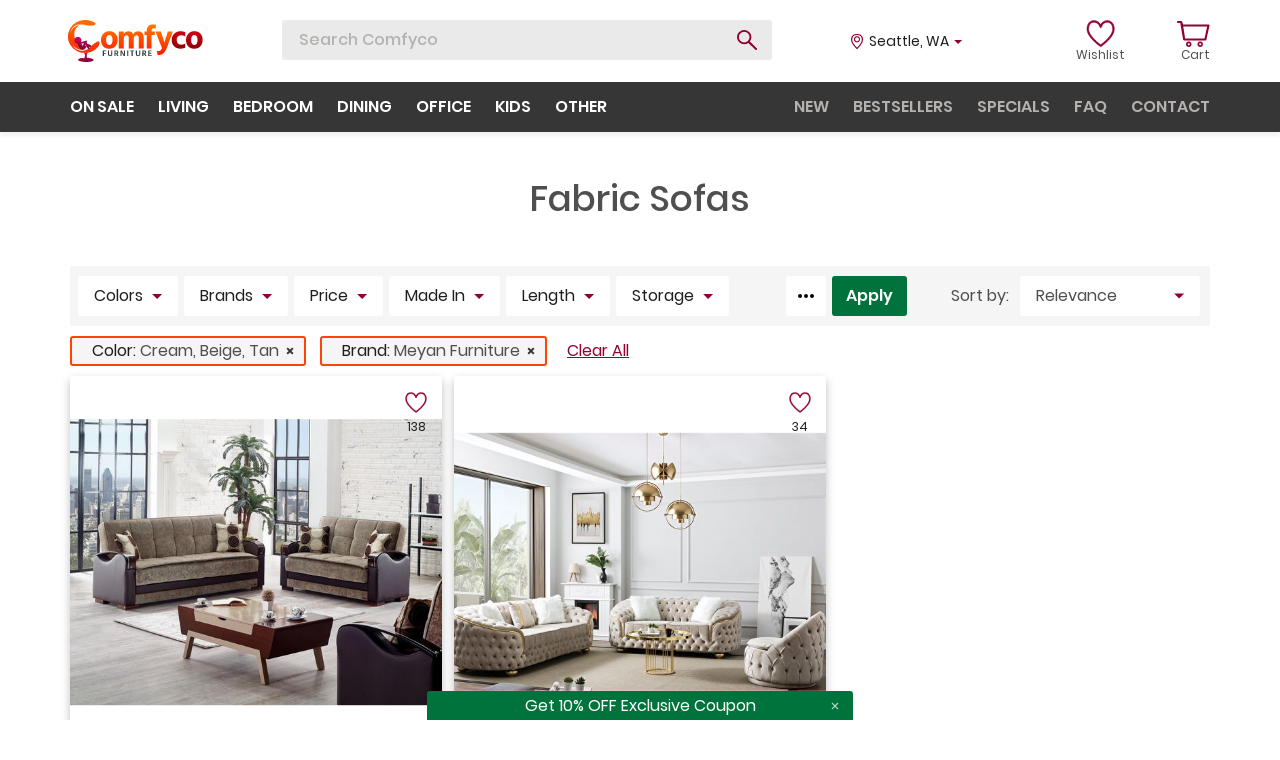

--- FILE ---
content_type: text/html; charset=UTF-8
request_url: https://www.comfyco.com/store/fabric_sofas.html?&com=1&c=3&com=12
body_size: 37760
content:

<!doctype html>
<html lang="en">
<head>
	<title>Contemporary Fabric & Microfiber Sofas, Loveseats and Sets | Comfyco</title>
	<meta name="title" content="Contemporary Fabric & Microfiber Sofas, Loveseats and Sets | Comfyco"/>
	<link rel="canonical" href="https://www.comfyco.com/store/fabric_sofas/color/beige.html" />	
	<meta name="description" content="Shop over 900+ fabric sofas & sets. Premium quality at great prices on fabrics like microfiber, chenille, linen and more. Get a set or purchase separately." />
    <meta charset="UTF-8">
    <meta name="viewport" content="width=device-width, user-scalable=no, initial-scale=1.0, maximum-scale=1.0, minimum-scale=1.0">
    <meta http-equiv="X-UA-Compatible" content="ie=edge">

    <link rel="apple-touch-icon" sizes="180x180" href="https://www.comfyco.com//icons/apple-touch-icon.png">
    <link rel="icon" type="image/png" sizes="32x32" href="https://www.comfyco.com//icons/favicon-32x32.png">
    <link rel="icon" type="image/png" sizes="16x16" href="https://www.comfyco.com//icons/favicon-16x16.png">
    <link rel="manifest" href="https://www.comfyco.com//icons/site.webmanifest">
    <link rel="mask-icon" href="https://www.comfyco.com//icons/safari-pinned-tab.svg" color="#5bbad5">
    <meta name="msapplication-TileColor" content="#da532c">
    <meta name="theme-color" content="#ffffff">
	

	
	<link rel="stylesheet" href="https://www.comfyco.com/lib/lib-css-files.min.css?v=1.01">
    <link rel="stylesheet" href="https://www.comfyco.com/css/header.css?v=1.05">
    <link rel="stylesheet" href="https://www.comfyco.com/css/style.css?v=2.83">

	<!-- <script src="https://www.comfyco.com/lib/jQuery1.12.4.js" defer></script>-->
	<script src="https://www.comfyco.com/lib/lib-js-files.min.js?v=2.327" defer></script>
    <script src="https://www.comfyco.com/js/script.new.js?v=2.327" defer></script>


	<!-- Google Tag Manager -->
	
	<script>
		function PubSub() {
			this.subscribers = {};
		}

		PubSub.prototype.subscribe = function (event, subscriber) {
			if(!this.subscribers[event]) {
				this.subscribers[event] = [];
			}

			this.subscribers[event].push(subscriber);
		};
		
		PubSub.prototype.publish = function (event, data) {
			if(!this.subscribers[event]) return;

			this.subscribers[event].forEach(function (subscriber) {
				subscriber(data);
			});
		};

		window.pubsub = new PubSub();
	</script>

	<!-- DELAYED SCRIPT LOADING -->

	<script>
		var loaded = false,
			gtag = function() {};

		function delayedLoading(e) {
			if (!loaded) {
				loaded = true;

				/* OMNISEND */
				(function() {
					window.omnisend = window.omnisend || [];
					omnisend.push(["accountID", "5d987dea8653ed5178225178"]);
					omnisend.push(["track", "$pageViewed"]);
					!function(){var e=document.createElement("script");e.type="text/javascript",e.async=!0,e.src="https://omnisrc.com/inshop/launcher-v2.js";var t=document.getElementsByTagName("script")[0];t.parentNode.insertBefore(e,t)}();

					pubsub.publish('script.omnisend.load');
				})();
				

				/* FACEBOOK JS SDK */
				(function(d, s, id) {
				var js, fjs = d.getElementsByTagName(s)[0];
				if (d.getElementById(id)) return;
				js = d.createElement(s); js.id = id;
				js.src = "//connect.facebook.net/en_US/sdk.js#xfbml=1&version=v2.5&appId=216072671839519";
				fjs.parentNode.insertBefore(js, fjs);

				pubsub.publish('script.facebook-sdk.load');
				}(document, 'script', 'facebook-jssdk'));

				/* PINTEREST */
				(function() {
					!function(e){if(!window.pintrk){window.pintrk = function () {
					window.pintrk.queue.push(Array.prototype.slice.call(arguments))};var
					n=window.pintrk;n.queue=[],n.version="3.0";var
					t=document.createElement("script");t.async=!0,t.src=e;var
					r=document.getElementsByTagName("script")[0];
					r.parentNode.insertBefore(t,r)}}("https://s.pinimg.com/ct/core.js");
					pintrk('load', '2613560362270', {em: '2ef3693f989f12f9cd6bc3fd171feffe47c52159'});
					pintrk('page');

					pubsub.publish('script.pinterest.load');
				})();

				/* GOOGLE TAG MANAGER */
				(function(w,d,s,l,i){w[l]=w[l]||[];w[l].push({'gtm.start':
				new Date().getTime(),event:'gtm.js'});var f=d.getElementsByTagName(s)[0],
				j=d.createElement(s),dl=l!='dataLayer'?'&l='+l:'';j.async=true;j.src=
				'https://www.googletagmanager.com/gtm.js?id='+i+dl;f.parentNode.insertBefore(j,f);

				pubsub.publish('script.gtag.load');
				})(window,document,'script','dataLayer','GTM-KD66GNW');

				/* FACEBOOK PIXEL */
				
	  !function(f,b,e,v,n,t,s)
	  {if(f.fbq)return;n=f.fbq=function(){n.callMethod?
	  n.callMethod.apply(n,arguments):n.queue.push(arguments)};
	  if(!f._fbq)f._fbq=n;n.push=n;n.loaded=!0;n.version='2.0';
	  n.queue=[];t=b.createElement(e);t.async=!0;
	  t.src=v;s=b.getElementsByTagName(e)[0];
	  s.parentNode.insertBefore(t,s)}(window, document,'script',
	  'https://connect.facebook.net/en_US/fbevents.js');
	  fbq('init', '259119701203638');
	  fbq('track', 'PageView');

	  pubsub.publish('script.facebook.load');
	
				/* AJAX */

				(function() {
					var d=document,
					h=d.getElementsByTagName('head')[0],
					s=d.createElement('script');
					s.type='text/javascript';
					s.async=true;
					s.src='https://www.comfyco.com/js/ajax.js';
					h.appendChild(s);   
				}());
			}
		}

		window.addEventListener("scroll", delayedLoading);
		window.addEventListener("mousemove", delayedLoading);
		window.addEventListener("click", delayedLoading); 
	</script>

	<script type="application/ld+json">{"@context":"http://schema.org","@type":"WebSite","name":"Comfyco","url":"http://www.comfyco.com"}</script>

</head>
<body>

<!-- Google Tag Manager (noscript) -->
<noscript><iframe src="https://www.googletagmanager.com/ns.html?id=GTM-KD66GNW"
height="0" width="0" style="display:none;visibility:hidden"></iframe></noscript>
<!-- End Google Tag Manager (noscript) -->

<div id="fb-root"></div>
<noscript>
<img height="1" width="1" style="display:none;" alt=""
  src="https://ct.pinterest.com/v3/?event=init&tid=2613560362270&pd[em]=2ef3693f989f12f9cd6bc3fd171feffe47c52159&noscript=1" />
</noscript>
<!-- end Pinterest Tag -->


<div class="wrapper">
    <header>
        <div class="top-line">
            <div class="container">
                <div class="display-table">
                    <div>
                        <a href="https://www.comfyco.com/" class="logo">
                            <svg width="135" height="42" viewBox="0 0 135 42" fill="none" xmlns="http://www.w3.org/2000/svg">
                                <path d="M93.989 28.1731L87.437 11.4924H92.7521L94.5907 16.774C95.0587 18.1335 95.4375 19.3034 95.7272 20.284C96.0392 21.2646 96.2286 21.9108 96.2955 22.2228L96.3958 22.6908C96.6409 21.7994 97.2426 19.8272 98.2009 16.774L99.8723 11.4924H104.887L98.7692 27.9391C97.0086 32.6859 94.3232 35.0593 90.713 35.0593C90.0221 35.0593 90.2282 35.1707 89.6711 35.0593L88.841 31.0145C89.1976 31.1036 89.5764 31.1482 89.9776 31.1482C91.8273 31.1482 93.1644 30.1565 93.989 28.1731Z" fill="url(#paint0_linear)"/>
                                <path d="M108.636 20.0162C108.726 21.5092 109.171 22.668 109.973 23.4925C110.776 24.317 111.834 24.7292 113.149 24.7292C114.553 24.7292 115.901 24.3392 117.193 23.5593V27.6372C115.879 28.3503 114.296 28.7068 112.447 28.7068C109.907 28.7068 107.812 27.9046 106.163 26.3002C104.514 24.6735 103.689 22.5788 103.689 20.0162C103.734 17.4759 104.559 15.3812 106.163 13.7322C107.767 12.061 109.962 11.2253 112.748 11.2253C114.464 11.2253 115.945 11.5485 117.193 12.1947V16.3729C116.012 15.6375 114.698 15.2698 113.249 15.2698C111.89 15.2698 110.787 15.6821 109.94 16.5066C109.093 17.3088 108.659 18.4787 108.636 20.0162Z" fill="url(#paint1_linear)"/>
                                <path d="M126.344 28.7068C123.692 28.7068 121.642 27.9158 120.193 26.3336C118.745 24.7292 118.021 22.6791 118.021 20.1834C118.021 17.5762 118.778 15.4369 120.294 13.7657C121.809 12.0721 123.825 11.2253 126.344 11.2253C128.973 11.2253 131.012 12.0387 132.46 13.6654C133.909 15.2921 134.633 17.3645 134.633 19.8825C134.633 22.4451 133.898 24.5621 132.427 26.2333C130.979 27.8823 128.951 28.7068 126.344 28.7068ZM126.31 15.0693C125.24 15.0693 124.438 15.5261 123.903 16.4397C123.369 17.3533 123.101 18.5344 123.101 19.9828C123.101 21.4312 123.369 22.6234 123.903 23.5593C124.461 24.4729 125.285 24.9298 126.377 24.9298C127.447 24.9298 128.238 24.4841 128.75 23.5927C129.285 22.6791 129.552 21.4981 129.552 20.0496C129.552 16.7294 128.472 15.0693 126.31 15.0693Z" fill="url(#paint2_linear)"/>
                                <path d="M38.1254 31.3233H35.8886V32.9862H37.8417V33.8469H35.8886V36.0947H34.8286V30.4626H38.1254V31.3233Z" fill="#323C3D"/>
                                <path d="M43.3087 33.9388V30.4626H44.3604V33.9304C44.3604 34.6602 44.1628 35.2173 43.7678 35.6017C43.3783 35.9805 42.8413 36.1699 42.1569 36.1699C41.4892 36.1699 40.9551 35.9833 40.5544 35.61C40.1594 35.2312 39.9618 34.6909 39.9618 33.9889V30.4626H41.0135V33.9806C41.0135 34.4095 41.1192 34.7215 41.3306 34.9165C41.5421 35.1059 41.8175 35.2006 42.1569 35.2006C42.9248 35.2006 43.3087 34.78 43.3087 33.9388Z" fill="#323C3D"/>
                                <path d="M47.5502 31.3317V33.17H48.2513C48.574 33.17 48.8161 33.0893 48.9774 32.9277C49.1388 32.7606 49.2195 32.5294 49.2195 32.2341C49.2195 31.9445 49.1332 31.7216 48.9607 31.5657C48.7938 31.4097 48.5518 31.3317 48.2346 31.3317H47.5502ZM49.4031 36.0947L48.1261 34.0391H47.5502V36.0947H46.4985V30.4626H48.2346C48.8745 30.4626 49.3753 30.6242 49.7369 30.9473C50.1042 31.2704 50.2878 31.7021 50.2878 32.2425C50.2822 32.6436 50.1849 32.9834 49.9957 33.262C49.8065 33.5349 49.5478 33.7383 49.2195 33.8719L50.6634 36.0947H49.4031Z" fill="#323C3D"/>
                                <path d="M52.415 36.0947V30.4626H53.6086L54.9607 32.8107C55.1832 33.1951 55.3808 33.5544 55.5533 33.8887C55.7313 34.2173 55.851 34.4513 55.9122 34.5906L56.004 34.7995C55.9595 34.3371 55.9372 33.6742 55.9372 32.8107V30.4626H56.9972V36.0947H55.7953L54.4265 33.755C54.2095 33.3873 54.012 33.0363 53.8339 32.7021C53.6614 32.3623 53.5418 32.1172 53.475 31.9668L53.3749 31.7328C53.4361 32.262 53.4667 32.9333 53.4667 33.7466V36.0947H52.415Z" fill="#323C3D"/>
                                <path d="M59.2296 36.0947V30.4626H60.2813V36.0947H59.2296Z" fill="#323C3D"/>
                                <path d="M66.0672 30.4626V31.3317H64.64V36.0947H63.58V31.3317H62.1528V30.4626H66.0672Z" fill="#323C3D"/>
                                <path d="M71.1713 33.9388V30.4626H72.2229V33.9304C72.2229 34.6602 72.0254 35.2173 71.6303 35.6017C71.2408 35.9805 70.7039 36.1699 70.0195 36.1699C69.3518 36.1699 68.8176 35.9833 68.417 35.61C68.0219 35.2312 67.8244 34.6909 67.8244 33.9889V30.4626H68.876V33.9806C68.876 34.4095 68.9818 34.7215 69.1932 34.9165C69.4046 35.1059 69.6801 35.2006 70.0195 35.2006C70.7874 35.2006 71.1713 34.78 71.1713 33.9388Z" fill="#323C3D"/>
                                <path d="M75.4128 31.3317V33.17H76.1139C76.4366 33.17 76.6786 33.0893 76.84 32.9277C77.0014 32.7606 77.082 32.5294 77.082 32.2341C77.082 31.9445 76.9958 31.7216 76.8233 31.5657C76.6564 31.4097 76.4143 31.3317 76.0972 31.3317H75.4128ZM77.2657 36.0947L75.9887 34.0391H75.4128V36.0947H74.3611V30.4626H76.0972C76.737 30.4626 77.2378 30.6242 77.5995 30.9473C77.9668 31.2704 78.1504 31.7021 78.1504 32.2425C78.1448 32.6436 78.0474 32.9834 77.8582 33.262C77.6691 33.5349 77.4103 33.7383 77.082 33.8719L78.526 36.0947H77.2657Z" fill="#323C3D"/>
                                <path d="M81.3376 35.234H83.6328V36.0947H80.2776V30.4626H83.5994V31.3233H81.3376V32.8525H83.3491V33.7048H81.3376V35.234Z" fill="#323C3D"/>
                                <path d="M41.3293 28.7067C38.6775 28.7067 36.6274 27.9156 35.179 26.3335C33.7306 24.7291 33.0063 22.679 33.0063 20.1832C33.0063 17.576 33.764 15.4368 35.2793 13.7655C36.7946 12.072 38.8112 11.2252 41.3293 11.2252C43.9587 11.2252 45.9977 12.0385 47.4461 13.6652C48.8946 15.2919 49.6188 17.3643 49.6188 19.8824C49.6188 22.445 48.8834 24.5619 47.4127 26.2332C45.9643 27.8822 43.9365 28.7067 41.3293 28.7067ZM41.2958 15.0691C40.2262 15.0691 39.424 15.5259 38.8892 16.4396C38.3544 17.3532 38.087 18.5342 38.087 19.9826C38.087 21.4311 38.3544 22.6233 38.8892 23.5592C39.4463 24.4728 40.2708 24.9296 41.3627 24.9296C42.4323 24.9296 43.2234 24.4839 43.7359 23.5926C44.2707 22.679 44.5381 21.4979 44.5381 20.0495C44.5381 16.7292 43.4574 15.0691 41.2958 15.0691Z" fill="url(#paint3_linear)"/>
                                <path d="M55.6816 11.4926V14.1332C56.6175 12.2614 58.2108 11.3255 60.4614 11.3255C62.8457 11.3255 64.4279 12.3951 65.2078 14.5343C65.5866 13.5315 66.2217 12.7516 67.1131 12.1945C68.0044 11.6152 69.0517 11.3255 70.255 11.3255C71.9263 11.3255 73.241 11.8603 74.1992 12.9299C75.1797 13.9772 75.67 15.5259 75.67 17.576V28.4393H70.7898V18.3782C70.7898 17.42 70.6004 16.6624 70.2216 16.1053C69.8428 15.5482 69.2969 15.2697 68.5838 15.2697C67.8261 15.2697 67.1465 15.5816 66.5448 16.2056C65.9655 16.8072 65.6758 17.8991 65.6758 19.4813V28.4393H60.7957V18.3782C60.7957 17.42 60.6062 16.6624 60.2274 16.1053C59.8486 15.5482 59.3027 15.2697 58.5896 15.2697C57.8319 15.2697 57.1523 15.5816 56.5506 16.2056C55.9713 16.8072 55.6816 17.8991 55.6816 19.4813V28.4393H50.8015V11.4926H55.6816Z" fill="url(#paint4_linear)"/>
                                <path d="M87.7491 4.70724V8.65144C87.1251 8.40632 86.5457 8.28376 86.0109 8.28376C85.1864 8.28376 84.5736 8.47317 84.1725 8.85199C83.7714 9.23081 83.5709 9.89932 83.5709 10.8575V11.4926H86.7463V15.0691H83.5709V28.4393H78.7242V15.0691H76.5181V11.4926H78.7242V10.8575C78.7242 8.80742 79.2924 7.21414 80.4289 6.07768C81.5876 4.94122 83.1809 4.37299 85.2087 4.37299C86.2561 4.37299 87.1028 4.4844 87.7491 4.70724Z" fill="url(#paint5_linear)"/>
                                <path d="M17.5611 0C21.8781 0 27.8048 2.4146 27.5488 3.80483C27.2927 5.19505 24.9512 5.48099 24.622 5.52431C24.2927 5.56764 21.183 5.85358 18.7318 5.26822C16.2806 4.68286 15.2562 4.39018 13.3172 4.39018C11.3782 4.39018 9.14657 4.72411 7.93926 5.26822C3.39338 7.31697 1.90276 12.9876 1.90276 12.9876C1.90276 12.9876 5.1954 5.45114 11.2685 5.26822C6.44344 8.82845 5.44968 11.7615 6.80513 18.7315C9.47583 25.4997 12.2929 28.2435 18.1464 28.5728C16.5001 30.1459 12.366 30.3625 8.92706 28.5728C6.00962 27.0545 4.59298 25.295 4.23039 24.7962C4.92702 25.8076 5.07299 26.2218 6.43929 27.6582C7.42708 28.5728 7.82951 28.8655 8.92706 29.524C10.0246 30.1825 12.4758 30.7679 14.1221 30.7679C17.1587 30.7679 19.6098 29.3411 20.561 28.5728C21.5123 27.8045 22.4635 26.6704 24.4025 24.9509C26.2525 23.3103 30.0365 20.7253 31.0609 21.3656C32.0853 22.0058 31.3311 24.1826 31.0609 25.0606C30.7907 25.9387 28.939 28.646 26.1951 30.2557C23.4513 31.8654 22.5 32.0118 21.2196 32.341C19.9391 32.6703 16.2806 33.1767 13.1709 32.6337C10.0612 32.0907 6.62221 29.7801 4.93931 28.0606C3.2564 26.3411 1.79301 24.4753 0.805215 21.8046C0.123184 19.9606 0.00882524 18.7219 0.000347717 16.7559C-0.00837342 14.7333 0.144218 13.5578 0.76863 11.634C1.40587 9.67066 1.98159 8.60265 3.21982 6.95112C4.89124 4.7218 6.25636 3.54873 8.70755 2.15851C10.2807 1.26627 13.2441 0 17.5611 0Z" fill="url(#paint6_linear)"/>
                                <path d="M16.1103 32.8858C16.4335 33.2504 16.6791 33.9339 16.886 34.7738C16.9774 35.5605 16.9506 35.874 16.886 36.3362C16.7114 37.3843 16.3689 38.3739 15.5285 39.2006C15.619 38.7189 15.7806 38.2697 15.981 37.8335C13.208 37.8791 10.2453 38.5448 10.0989 39.8517C9.95253 41.1585 14.8757 41.8828 18.5666 42C21.7339 41.8698 25.4183 41.4792 25.6122 39.8517C25.6122 39.0704 22.9038 37.8465 19.0837 37.7684C18.8962 37.4559 18.7152 37.1044 18.6312 36.4013C18.5873 35.341 18.7605 34.7738 18.7605 34.7738C18.7605 34.7738 19.1727 33.4018 19.9886 32.5603L16.1103 32.8858Z" fill="url(#paint7_linear)"/>
                                <path d="M23.5265 25.8313C22.4341 25.0006 21.458 24.3459 20.431 24.1562C20.202 24.1562 20.1693 24.0908 19.7768 24.3524L18.4685 22.3248L19.136 22.0993L18.5339 20.4934L12.8755 22.1613C13.2288 21.625 13.4316 20.984 13.4316 20.2972C13.4316 18.3808 11.8485 16.8306 9.89917 16.8306C7.94981 16.8306 6.43994 18.3808 6.43994 20.2972C6.43994 21.952 7.55078 23.3386 9.12727 23.6788C10.5744 26.8557 12.161 29.6154 14.1234 29.7462C14.8561 29.8901 16.8593 28.4404 18.7302 27.0341L17.8798 25.399L16.7023 26.053L17.5527 24.3524L20.0873 29.0144L21.7393 28.2769L20.6926 26.4455L22.1362 27.185L23.5265 25.8313ZM14.7399 25.9222C14.1969 25.5494 13.8502 24.9607 13.8241 24.0254L12.1887 24.1562L15.9173 22.9789L14.7399 25.9222Z" fill="url(#paint8_linear)"/>
                                <defs>
                                <linearGradient id="paint0_linear" x1="96.6716" y1="9.89839" x2="96.6716" y2="32.815" gradientUnits="userSpaceOnUse">
                                <stop stop-color="#FF7600"/>
                                <stop offset="1" stop-color="#FF1F00"/>
                                </linearGradient>
                                <linearGradient id="paint1_linear" x1="119.232" y1="9.89875" x2="119.232" y2="32.8134" gradientUnits="userSpaceOnUse">
                                <stop stop-color="#D70015"/>
                                <stop offset="1" stop-color="#7C0106"/>
                                </linearGradient>
                                <linearGradient id="paint2_linear" x1="119.232" y1="9.89875" x2="119.232" y2="32.8134" gradientUnits="userSpaceOnUse">
                                <stop stop-color="#D70015"/>
                                <stop offset="1" stop-color="#7C0106"/>
                                </linearGradient>
                                <linearGradient id="paint3_linear" x1="48.4121" y1="5.45939" x2="48.4121" y2="33.6621" gradientUnits="userSpaceOnUse">
                                <stop stop-color="#FF7600"/>
                                <stop offset="1" stop-color="#FF1F00"/>
                                </linearGradient>
                                <linearGradient id="paint4_linear" x1="48.4121" y1="5.45939" x2="48.4121" y2="33.6621" gradientUnits="userSpaceOnUse">
                                <stop stop-color="#FF7600"/>
                                <stop offset="1" stop-color="#FF1F00"/>
                                </linearGradient>
                                <linearGradient id="paint5_linear" x1="48.4121" y1="5.45939" x2="48.4121" y2="33.6621" gradientUnits="userSpaceOnUse">
                                <stop stop-color="#FF7600"/>
                                <stop offset="1" stop-color="#FF1F00"/>
                                </linearGradient>
                                <linearGradient id="paint6_linear" x1="15.7912" y1="0" x2="15.7912" y2="32.8728" gradientUnits="userSpaceOnUse">
                                <stop stop-color="#FF6F00"/>
                                <stop offset="1" stop-color="#FF2800"/>
                                </linearGradient>
                                <linearGradient id="paint7_linear" x1="17.854" y1="32.5603" x2="17.854" y2="42" gradientUnits="userSpaceOnUse">
                                <stop stop-color="#CF0061"/>
                                <stop offset="1" stop-color="#82002F"/>
                                </linearGradient>
                                <linearGradient id="paint8_linear" x1="14.9832" y1="16.8306" x2="14.9832" y2="29.7561" gradientUnits="userSpaceOnUse">
                                <stop stop-color="#CF0061"/>
                                <stop offset="1" stop-color="#750133"/>
                                </linearGradient>
                                </defs>
                            </svg>
                        </a>

                        <div class="search">
                            <form role="search" method="post" action="https://www.comfyco.com/search.php">
								
                                <input enterkeyhint="search" type="text" name="s" id="siteSearch" value="" placeholder="Search Comfyco" dir="auto" autocomplete="off" tabindex="0" spellcheck="false">
                                <button type="submit" class="btn-search anim"></button>
                            </form>
                            <div class="search-result scroll-decorate">
                                <ul class="prompt-list">

                                </ul>
                                <ul class="product-list">
                                   
                                </ul>
                            </div>
                        </div>
                    </div>
                    <div class="right-side">
                        <div class="location js-location">
														<span class="city">Seattle</span>, <span class="state">WA</span>
							                            
                            <span class="caret"></span>
                            <div class="location-form">
                                <form action="#">
                                    <div class="form-block">
                                        <input type="text" placeholder="Your ZIP" id="zip_input" class="zip_input" maxlength="5" value="98109" onfocus="this.value=''">
										<input type="hidden" id="cur_zip" class="cur_zip" value="98109">
                                        <div class="error-text zip_input_error" id="zip_input_error">ZIP is incorrect</div>
                                        <button type="submit" class="zip-btn"></button>
                                    </div>
                                </form>
                            </div>
                        </div>
                        <a href="https://www.comfyco.com/wishlist.php" class="lists account-list">
                            <div class="count">
                                                                <svg width="33" height="28" viewBox="0 0 33 28" fill="none" xmlns="http://www.w3.org/2000/svg">
                                    <path d="M24.1632 1.05376C22.4108 0.835081 20.6128 1.28807 19.1003 2.32962C18.0719 3.03783 17.2377 3.99004 16.6499 5.10313C16.0621 3.99004 15.228 3.03815 14.1996 2.32962C12.687 1.28807 10.8887 0.835081 9.13665 1.05376C7.43222 1.26651 5.90309 2.12655 4.83087 3.4752C3.63309 4.9816 3 7.0847 3 9.55768C3 17.7386 15.6944 26.4971 16.2348 26.866C16.3668 26.9563 16.5152 26.9994 16.6618 26.9994C16.6707 26.9994 16.6792 26.9979 16.6881 26.9979C16.6967 26.9982 16.7053 26.9994 16.7142 26.9994C16.8614 26.9994 17.0103 26.956 17.143 26.8648C17.6801 26.4958 30.2999 17.7373 30.2999 9.55768C30.2999 7.08501 29.6668 4.9816 28.4693 3.4752C27.3965 2.12655 25.8673 1.26651 24.1632 1.05376ZM22.5897 20.175C20.129 22.6192 17.6378 24.4955 16.6866 25.1853C15.7338 24.499 13.2384 22.6314 10.7629 20.19C7.94005 17.4052 4.57503 13.3006 4.57503 9.55768C4.57503 7.48051 5.08079 5.74637 6.03753 4.5433C6.8628 3.50519 7.99839 2.86914 9.32172 2.70419C11.8917 2.38335 15.061 3.96505 15.8714 7.528C15.9576 7.90694 16.2774 8.16155 16.631 8.16405C16.6372 8.16436 16.6434 8.16436 16.6496 8.16436C16.6561 8.16436 16.6627 8.16436 16.6692 8.16405C17.0227 8.16124 17.3422 7.90663 17.4284 7.528C18.2389 3.96505 21.4091 2.38335 23.9781 2.70419C25.3012 2.86945 26.4368 3.50519 27.2623 4.5433C28.2191 5.74668 28.7248 7.48051 28.7248 9.55768C28.7245 13.2965 25.3885 17.3949 22.5897 20.175Z" fill="#920031" stroke="#920031" stroke-width="0.6"/>
                                </svg>
                            </div>
                            <span>Wishlist</span>
                        </a>
                        <div class="cart account-list">
                            <a href="https://www.comfyco.com/cart.php" class="cart-icon">
                                <div class="count">
                                    <svg width="33" height="28" viewBox="0 0 33 28" fill="none" xmlns="http://www.w3.org/2000/svg">
                                        <path d="M1.03257 3.00156C-0.344191 3.00156 -0.344191 1 1.03257 1H4.20972C4.73924 1 5.16286 1.40031 5.26877 1.9007L6.0101 4.44268H31.3214C32.0627 4.44268 32.5922 4.94307 32.4863 5.64362L29.4151 19.5544C29.4151 20.0548 28.8856 20.4551 28.356 20.4551H7.17506C6.64553 20.4551 6.22191 20.0548 6.11601 19.5544L3.25658 3.00156C3.25658 3.00156 2.40934 3.00156 1.03257 3.00156ZM6.22191 6.44424L8.1282 18.4536H27.5088L30.1564 6.44424H6.22191Z" fill="#920031"/>
                                        <path d="M11.7856 21.4152C13.3107 21.4152 14.4968 22.7041 14.4968 24.2508C14.4968 25.7975 13.3107 27.0005 11.7856 27.0005C10.2606 27.0005 8.98975 25.7975 8.98975 24.2508C8.98975 22.7041 10.2606 21.4152 11.7856 21.4152ZM11.7856 23.1338C11.1926 23.1338 10.6842 23.6493 10.6842 24.2508C10.6842 24.8523 11.1926 25.2819 11.7856 25.2819C12.3787 25.2819 12.8023 24.8523 12.8023 24.2508C12.8023 23.6493 12.3787 23.1338 11.7856 23.1338Z" fill="#920031"/>
                                        <path d="M23.2236 21.4152C24.7487 21.4152 25.9348 22.7041 25.9348 24.2508C25.9348 25.7975 24.7487 27.0005 23.2236 27.0005C21.6986 27.0005 20.4277 25.7975 20.4277 24.2508C20.4277 22.7041 21.6986 21.4152 23.2236 21.4152ZM23.2236 23.1338C22.6306 23.1338 22.1222 23.6493 22.1222 24.2508C22.1222 24.8523 22.6306 25.2819 23.2236 25.2819C23.8167 25.2819 24.2403 24.8523 24.2403 24.2508C24.2403 23.6493 23.8167 23.1338 23.2236 23.1338Z" fill="#920031"/>
                                    </svg>
                                                                    </div>
                                <span>Cart</span>
                            </a>

							<!-- Shopping cart overlay -->
													
							<!-- Shopping cart 00733C end -->
                        </div>
                    </div>
                </div>
            </div>
        </div>
        <div class="menu menu-static">
            <div class="container">
                <div class="menu-block">
                    <ul class="primary product-menu">
                        <li><a href="https://www.comfyco.com/specials.html">on sale</a></li>
                        <li class="has-children">
                            <a href="https://www.comfyco.com/living_room_furniture.html">living</a>
                            <div class="submenu">
                                <ul class="submenu-list">
                                    <li><a href="https://www.comfyco.com/store/sectional_sofas.html" data-id="Sectional_Sofas">Sectional Sofas</a></li>
									<li><a href="https://www.comfyco.com/store/modular_sectionals.html" data-id="Modular-Sectionals">Modular Sectionals</a></li>
                                    <li><a href="https://www.comfyco.com/store/leather_sofa_sets.html" data-id="Leather-Sofas">Leather Sofas</a></li>
                                    <li><a href="https://www.comfyco.com/store/fabric_sofas.html" data-id="Fabric-Sofas">Fabric Sofas</a></li>
                                    <li><a href="https://www.comfyco.com/store/sleepers.html" data-id="Sofa-Beds">Sofa Beds</a></li>
                                    <li><a href="https://www.comfyco.com/store/recliners.html" data-id="Recliners">Recliners</a></li>
									<li><a href="https://www.comfyco.com/store/recliner_sectionals.html" data-id="Recliner-Sectionals">Recliner Sectionals</a></li>
									<li><a href="https://www.comfyco.com/store/recliner_chairs.html" data-id="Recliner-Chairs">Recliner Chairs</a></li>
                                    <li><a href="https://www.comfyco.com/store/loveseats.html" data-id="Loveseats">Loveseats</a></li>
                                    <li><a href="https://www.comfyco.com/store/chairs.html" data-id="Chairs">Chairs</a></li>
                                    <li><a href="https://www.comfyco.com/store/coffee_tables.html" data-id="Coffee-Tables">Coffee Tables</a></li>
                                    <li><a href="https://www.comfyco.com/store/displays.html" data-id="Displays">Displays</a></li>
                                    <li><a href="https://www.comfyco.com/store/tv_stands.html" data-id="TV-Stands">TV Stands</a></li>
                                    <li><a href="https://www.comfyco.com/store/wallunits.html" data-id="Wall-Units">Wall-Units</a></li>
									<li><a href="https://www.comfyco.com/store/living_room_sets.html" data-id="Living-Room-Sets">Living Room Sets</a></li>
                                </ul>
                                <ul class="submenu-list-description">
                                    <li data-id="Sectional_Sofas" class="static">
                                        <img src="/img/lazyimg-loader.gif" data-menu-src="https://www.comfyco.com/img/menu/sectional2.jpg" alt="Sectional Sofas">
                                        <p class="title">Sectional Sofas</p>
                                        <div class="short-description">L-shape sofas in right and left rotations, in both leather and various fabric types for any taste.</div>
                                    </li>
                                    <li data-id="Modular-Sectionals">
                                        <img src="/img/lazyimg-loader.gif" data-menu-src="https://www.comfyco.com/img/menu/modular2.jpg" alt="Modular Sectionals">
                                        <p class="title">Modular Sectionals</p>
                                        <div class="short-description">Here we list modular sectionals - typically these consist of pieces so you can design any size sectional you need.</div>
                                    </li>
                                    <li data-id="Leather-Sofas">
                                        <img src="/img/lazyimg-loader.gif" data-menu-src="https://www.comfyco.com/img/menu/leather2.jpg" alt="Leather Sofas">
                                        <p class="title">Leather Sofas</p>
                                        <div class="short-description">Leather, top grain & leather match sofas, loveseats and chairs in various styles. Modern & traditional.</div>
                                    </li>
                                    <li data-id="Fabric-Sofas">
                                        <img src="/img/lazyimg-loader.gif" data-menu-src="https://www.comfyco.com/img/menu/fabric2.jpg" alt="Fabric Sofas">
                                        <p class="title">Fabric Sofas</p>
                                        <div class="short-description">Fabric / chenille / microfiber sofas and matching loveseats/chairs. Classic and contemporary styles.</div>
                                    </li>
                                    <li data-id="Sofa-Beds">
                                        <img src="/img/lazyimg-loader.gif" data-menu-src="https://www.comfyco.com/img/menu/sofabed2.jpg" alt="Sofa Beds">
                                        <p class="title">Sofa Beds</p>
                                        <div class="short-description">Variety of different style sofa beds, futon style sofas, adjustable couches w/ storage and sleeper sofas.</div>
                                    </li>
                                    <li data-id="Recliners">
                                        <img src="/img/lazyimg-loader.gif" data-menu-src="https://www.comfyco.com/img/menu/recliner2.jpg" alt="Recliners">
                                        <p class="title">Recliners</p>
                                        <div class="short-description">Recliner couches / loveseats and chairs in both leather and fabric, traditional and contemporary.</div>
                                    </li>
                                    <li data-id="Recliner-Sectionals">
                                        <img src="/img/lazyimg-loader.gif" data-menu-src="https://www.comfyco.com/img/menu/recliners3.jpg" alt="Recliner Sectionals">
                                        <p class="title">Recliner Sectionals</p>
                                        <div class="short-description">Recliner L-shape sectional sofas - on these one or more sides have built-in recliners. Contemporary and traditional styles.</div>
                                    </li>
                                    <li data-id="Recliner-Chairs">
                                        <img src="/img/lazyimg-loader.gif" data-menu-src="https://www.comfyco.com/img/menu/reclinerc2.jpg" alt="Recliner Chairs">
                                        <p class="title">Recliner Chairs</p>
                                        <div class="short-description">Recliner chairs of various styles and shapes. Leather / microfiber and fabric. Best used with your favorite movies or TV shows.</div>
                                    </li>
                                    <li data-id="Loveseats">
                                        <img src="/img/lazyimg-loader.gif" data-menu-src="https://www.comfyco.com/img/menu/loveseat2.jpg" alt="Loveseats">
                                        <p class="title">Loveseats</p>
                                        <div class="short-description">Loveseats are typically meant for 2 seating places. Most of our loveseats are parts from either leather or fabric sofa set categories.</div>
                                    </li>
                                    <li data-id="Chairs">
                                        <img src="/img/lazyimg-loader.gif" data-menu-src="https://www.comfyco.com/img/menu/chair2.jpg" alt="Chairs">
                                        <p class="title">Chairs</p>
                                        <div class="short-description">Our collection of chairs - either part of a bigger sofa/loveseat collection or separate models. You'll find the one you love!</div>
                                    </li>
                                    <li data-id="Coffee-Tables">
                                        <img src="/img/lazyimg-loader.gif" data-menu-src="https://www.comfyco.com/img/menu/coffeetable2.jpg" alt="Coffee Tables & Sets">
                                        <p class="title">Coffee Tables</p>
                                        <div class="short-description">Collection of various coffee tables in contemporary, classic & urban styles with matching end or sofa / console tables.</div>
                                    </li>
                                    <li data-id="Displays">
                                        <img src="/img/lazyimg-loader.gif" data-menu-src="https://www.comfyco.com/img/menu/display2.jpg" alt="Displays">
                                        <p class="title">Displays</p>
                                        <div class="short-description">Display units, cabinets and consoles - any furniture you can use for display purpose anywhere in your home. </div>
                                    </li>
                                    <li data-id="TV-Stands">
                                        <img src="/img/lazyimg-loader.gif" data-menu-src="https://www.comfyco.com/img/menu/tvstand2.jpg" alt="TV Stands">
                                        <p class="title">TV Stands</p>
                                        <div class="short-description">A lot of various style TV stands - modern ones with high gloss finishes; traditional, industrial and casual designs.</div>
                                    </li>
                                    <li data-id="Wall-Units">
                                        <img src="/img/lazyimg-loader.gif" data-menu-src="https://www.comfyco.com/img/menu/wallunit2.jpg" alt="Wall-Units">
                                        <p class="title">Wall-Units</p>
                                        <div class="short-description">Wall-Units are amazing pieces that serve as center of your living room - with plenty of storage and space for your TV.</div>
                                    </li>
                                    <li data-id="Living-Room-Sets">
                                        <img src="/img/lazyimg-loader.gif" data-menu-src="https://www.comfyco.com/img/menu/livingroomset2.jpg" alt="Living Room Sets">
                                        <p class="title">Living Room Sets</p>
                                        <div class="short-description">Set special deals - discounted if your purchase these together! Sofas & sectional special set deals.</div>
                                    </li>
                                </ul>
                            </div>
                        </li>
						<li class="has-children">
                            <a href="https://www.comfyco.com/bedroom_furniture.html">bedroom</a>
                            <div class="submenu">
                                <ul class="submenu-list">
                                    <li><a href="https://www.comfyco.com/store/modern_bedrooms.html" data-id="Queen-Beds">Queen Beds, Casegoods</a></li>
                                    <li><a href="https://www.comfyco.com/store/king_size_beds.html" data-id="King-Beds">King Beds, Casegoods</a></li>
                                    <li><a href="https://www.comfyco.com/store/full_size_beds.html" data-id="Full-Beds">Full Beds, Casegoods</a></li>
                                    <li><a href="https://www.comfyco.com/store/twin_size_beds.html" data-id="Twin-Beds">Twin Beds, Casegoods</a></li>
                                    <li><a href="https://www.comfyco.com/store/single_beds.html" data-id="Single-Beds">Single Beds</a></li>
                                    <li><a href="https://www.comfyco.com/store/daybeds.html" data-id="Daybeds">Daybeds</a></li>
                                    <li><a href="https://www.comfyco.com/store/mattresses.html" data-id="Mattresses">Mattresses</a></li>
									<li><a href="https://www.comfyco.com/store/dressers.html" data-id="Dressers">Dressers</a></li>
									<li><a href="https://www.comfyco.com/store/night_stands.html" data-id="Night-Stands">Night Stands</a></li>
									<li><a href="https://www.comfyco.com/store/chests_armoirs.html" data-id="Chests">Chests, Armoires</a></li>
                                    <li><a href="https://www.comfyco.com/store/wardrobes.html" data-id="Wardrobes">Wardrobes</a></li>
									<li><a href="https://www.comfyco.com/store/vanities.html" data-id="Vanities">Vanities</a></li>
									<li><a href="https://www.comfyco.com/store/bed_accessories.html" data-id="Bed-Accessories">Bed Accessories</a></li>
									<li><a href="https://www.comfyco.com/store/modern_bed_sets.html" data-id="Modern-Bed-Sets">5-6 PCS Bed Sets</a></li>
                                </ul>
                                <ul class="submenu-list-description">
                                    <li data-id="Queen-Beds" class="static">
                                        <img src="/img/lazyimg-loader.gif" data-menu-src="https://www.comfyco.com/img/menu/qbed2.jpg" alt="Queen Beds & Casegoods">
                                        <p class="title">Queen Beds + Casegoods</p>
                                        <div class="short-description">Our ultimate bedroom category. All sizes displayed here with all possible options for casegoods that are part of the set.</div>
                                    </li>
                                    <li data-id="King-Beds">
                                        <img src="/img/lazyimg-loader.gif" data-menu-src="https://www.comfyco.com/img/menu/kbed2.jpg" alt="King Beds & Casegoods">
                                        <p class="title">King Beds + Casegoods</p>
                                        <div class="short-description">King size beds displayed here with all matching casegoods, if any. We have overwhelming selection of styles.</div>
                                    </li>
                                    <li data-id="Full-Beds">
                                        <img src="/img/lazyimg-loader.gif" data-menu-src="https://www.comfyco.com/img/menu/fbed2.jpg" alt="Full Beds & Casegoods">
                                        <p class="title">Full Beds + Casegoods</p>
                                        <div class="short-description">Full size bed with all matching casegoods if any. If you're looking for full beds, this is the place.</div>
                                    </li>
                                    <li data-id="Twin-Beds">
                                        <img src="/img/lazyimg-loader.gif" data-menu-src="https://www.comfyco.com/img/menu/tbed2.jpg" alt="Twin Beds & Casegoods">
                                        <p class="title">Twin Beds + Casegoods</p>
                                        <div class="short-description">Single twin beds + casegoods if they are from this collection. You can pick up any casegoods you like from other groups.</div>
                                    </li>
                                    <li data-id="Single-Beds">
                                        <img src="/img/lazyimg-loader.gif" data-menu-src="https://www.comfyco.com/img/menu/sbed2.jpg" alt="Single, Stand Alone Beds">
                                        <p class="title">Single Beds</p>
                                        <div class="short-description">Amazing collection of stand alone contemporary bed models. These normally do not have matching casegoods.</div>
                                    </li>
                                    <li data-id="Daybeds">
                                        <img src="/img/lazyimg-loader.gif" data-menu-src="https://www.comfyco.com/img/menu/daybed2.jpg" alt="Daybeds">
                                        <p class="title">Daybeds</p>
                                        <div class="short-description">Daybeds, mostly in twin size, that come with trundles most of the time. Perfect for guest room.</div>
                                    </li>
                                    <li data-id="Mattresses">
                                        <img src="/img/lazyimg-loader.gif" data-menu-src="https://www.comfyco.com/img/menu/mattress.jpg" alt="Mattresses">
                                        <p class="title">Mattresses</p>
                                        <div class="short-description">Our collection of high-quality premium mattresses, if you need one. We have few price ranges to choose from.</div>
                                    </li>
                                    <li data-id="Dressers">
                                        <img src="/img/lazyimg-loader.gif" data-menu-src="https://www.comfyco.com/img/menu/dresser2.jpg" alt="Dressers">
                                        <p class="title">Dressers</p>
                                        <div class="short-description">Dressers, usually a part of collection in various styles. Sold with no mirrors in this category.</div>
                                    </li>
                                    <li data-id="Night-Stands">
                                        <img src="/img/lazyimg-loader.gif" data-menu-src="https://www.comfyco.com/img/menu/nightstand2.jpg" alt="Night Stands">
                                        <p class="title">Night Stands</p>
                                        <div class="short-description">Night stands and night tables, usually a part of collection but of course can be purchased separately.</div>
                                    </li>
                                    <li data-id="Chests">
                                        <img src="/img/lazyimg-loader.gif" data-menu-src="https://www.comfyco.com/img/menu/chest2.jpg" alt="Chests & Armoires">
                                        <p class="title">Chests & Armoires</p>
                                        <div class="short-description">Our collection of chests of drawers of various styles that serve as primiry bedroom storage furniture. </div>
                                    </li>
                                    <li data-id="Wardrobes">
                                        <img src="/img/lazyimg-loader.gif" data-menu-src="https://www.comfyco.com/img/menu/wardrobe.jpg" alt="Wardrobes">
                                        <p class="title">Wardrobes</p>
                                        <div class="short-description">Bedroom wardobes of various formats - usually larger than chests and take more space. </div>
                                    </li>
                                    <li data-id="Vanities">
                                        <img src="/img/lazyimg-loader.gif" data-menu-src="https://www.comfyco.com/img/menu/vanity.jpg" alt="Vanities">
                                        <p class="title">Vanities</p>
                                        <div class="short-description">Vanities are absolutely essential to some of our lovely ladies. In most cases come with stools.</div>
                                    </li>
                                    <li data-id="Bed-Accessories">
                                        <img src="/img/lazyimg-loader.gif" data-menu-src="https://www.comfyco.com/img/menu/bedaccessories.jpg" alt="Bedroom Accessories">
                                        <p class="title">Bedroom Accessories</p>
                                        <div class="short-description">Trundle supports, rail systems, boxspring holders - everything you might need for you bed.</div>
                                    </li>
                                    <li data-id="Modern-Bed-Sets">
                                        <img src="/img/lazyimg-loader.gif" data-menu-src="https://www.comfyco.com/img/menu/bedset2.jpg" alt="Bedroom Set Deals">
                                        <p class="title">5-6 PCS Bedroom Sets</p>
                                        <div class="short-description">Already discounted 5-6 pieces bedroom sets, amazing value. Another discounts can't be applied.</div>
                                    </li>
                                </ul>
                            </div>
                        </li>
						<li class="has-children">
                            <a href="https://www.comfyco.com/dining_room_furniture.html">dining</a>
                            <div class="submenu">
                                <ul class="submenu-list">
                                    <li><a href="https://www.comfyco.com/store/casual_dining_sets.html" data-id="Casual-Dining">Casual Dining Sets</a></li>
                                    <li><a href="https://www.comfyco.com/store/counter_dining_sets.html" data-id="Couther-Height-Dining">Counter Height Dining</a></li>
                                    <li><a href="https://www.comfyco.com/store/dining.html" data-id="Family-Size-Dining">Family Size Dining</a></li>
                                    <li><a href="https://www.comfyco.com/store/single_dining_tables.html" data-id="Single-Dining-Tables">Single Dining Tables</a></li>
									<li><a href="https://www.comfyco.com/store/dining_chairs.html" data-id="Dining-Chairs">Dining Chairs</a></li>
                                    <li><a href="https://www.comfyco.com/store/buffets_servers_cabinets.html" data-id="Buffets">Buffets, Servers</a></li>
                                    <li><a href="https://www.comfyco.com/store/chinas_curios.html" data-id="Chinas-Curios">Chinas, Curios</a></li>
                                    <li><a href="https://www.comfyco.com/store/kitchen_carts_islands.html" data-id="Kitchen-Carts">Kitchen Carts & Islands</a></li>
                                    <li><a href="https://www.comfyco.com/store/bars.html" data-id="Bar-Tables">Bar Tables</a></li>
                                    <li><a href="https://www.comfyco.com/store/bar_stools.html" data-id="Bar-Stools">Bar Stools</a></li>
                                </ul>
                                <ul class="submenu-list-description">
                                    <li data-id="Casual-Dining" class="static">
                                        <img src="/img/lazyimg-loader.gif" data-menu-src="https://www.comfyco.com/img/menu/casualdining2.jpg" alt="Casual Dining Sets">
                                        <p class="title">Casual Dining Sets</p>
                                        <div class="short-description">Everyday style dining tables & chairs. Add up as many chairs as you need. Contemporary & classic styles.</div>
                                    </li>
                                    <li data-id="Couther-Height-Dining">
                                        <img src="/img/lazyimg-loader.gif" data-menu-src="https://www.comfyco.com/img/menu/counterheight2.jpg" alt="Counter Height Bar Style Dining Sets">
                                        <p class="title">Counter Height Dining Sets</p>
                                        <div class="short-description">Bar style & counter height dining tables with matching chairs. For those who love bar style height dining.</div>
                                    </li>
                                    <li data-id="Family-Size-Dining">
                                        <img src="/img/lazyimg-loader.gif" data-menu-src="https://www.comfyco.com/img/menu/familydining.jpg" alt="Family Size Dining Furniture">
                                        <p class="title">Family Size Dining Tables</p>
                                        <div class="short-description">Large, family-size dining collections for 6+, usually with larger tables, buffets,  chinas, curios and more.</div>
                                    </li>
                                    <li data-id="Single-Dining-Tables">
                                        <img src="/img/lazyimg-loader.gif" data-menu-src="https://www.comfyco.com/img/menu/singledining2.jpg" alt="Singe Dining Tables">
                                        <p class="title">Single Dining</p>
                                        <div class="short-description">These tables are sold separately in case you have chairs already or want to get some other chairs.</div>
                                    </li>
                                    <li data-id="Dining-Chairs">
                                        <img src="/img/lazyimg-loader.gif" data-menu-src="https://www.comfyco.com/img/menu/diningchair2.jpg" alt="Dining Chairs">
                                        <p class="title">Dining Chairs</p>
                                        <div class="short-description">Some of dining chairs we sell. A lot can be bought in pairs. More chairs can be found in casual category.</div>
                                    </li>
                                    <li data-id="Buffets">
                                        <img src="/img/lazyimg-loader.gif" data-menu-src="https://www.comfyco.com/img/menu/buffet2.jpg" alt="Buffets & Kitchen Cabinets">
                                        <p class="title">Buffets, Servers</p>
                                        <div class="short-description">Buffets and kitchen cabinest of all styles, contemporary and classic. These can be used anywhere.</div>
                                    </li>
                                    <li data-id="Chinas-Curios">
                                        <img src="/img/lazyimg-loader.gif" data-menu-src="https://www.comfyco.com/img/menu/china2.jpg" alt="Dining Chinas and Curios">
                                        <p class="title">Chinas, Curios</p>
                                        <div class="short-description">Various chinas, curios and dining room style storage furniture. Can be used as non-kitchen stand alone display unit.</div>
                                    </li>
                                    <li data-id="Kitchen-Carts">
                                        <img src="/img/lazyimg-loader.gif" data-menu-src="https://www.comfyco.com/img/menu/kitchencart.jpg" alt="Kitchen Carts & Islands">
                                        <p class="title">Kitchen Carts & Islands</p>
                                        <div class="short-description">Additional kitchen furniture like rolling carts and kitchen islands. </div>
                                    </li>
                                    <li data-id="Bar-Tables">
                                        <img src="/img/lazyimg-loader.gif" data-menu-src="https://www.comfyco.com/img/menu/bartable.jpg" alt="Bar Tables">
                                        <p class="title">Bar Tables</p>
                                        <div class="short-description">Stand alone bar tables & bar furniture. To some matching bar stools can be added.</div>
                                    </li>
                                    <li data-id="Bar-Stools">
                                        <img src="/img/lazyimg-loader.gif" data-menu-src="https://www.comfyco.com/img/menu/barstool.jpg" alt="Bar Stool">
                                        <p class="title">Bar Stool</p>
                                        <div class="short-description">Bar stools of all styles, mostly modern. Many of these come in pairs!</div>
                                    </li>
                                </ul>
                            </div>
                        </li>
                        <li class="has-children">
                            <a href="https://www.comfyco.com/office_furniture.html">office</a>
                            <div class="submenu">
                                <ul class="submenu-list">
									<li><a href="https://www.comfyco.com/store/office.html" data-id="Office-Collections">Office Collections</a></li>
                                    <li><a href="https://www.comfyco.com/store/office_computer_desks.html" data-id="Office-Desks">Office Desks</a></li>
                                    <li><a href="https://www.comfyco.com/store/office_chair.html" data-id="Office-Chair">Office Chairs</a></li>
                                    <li><a href="https://www.comfyco.com/store/office_bookcases.html" data-id="Office-Bookcase">Office Bookcases</a></li>
                                    <li><a href="https://www.comfyco.com/store/office_file_cabinets.html" data-id="File-Cabinet">File Cabinets</a></li>
                                </ul>
                                <ul class="submenu-list-description">
                                    <li data-id="Office-Collections" class="static">
                                        <img src="/img/lazyimg-loader.gif" data-menu-src="https://www.comfyco.com/img/menu/officecollection.jpg" alt="Office Collections">
                                        <p class="title">Office Collections</p>
                                        <div class="short-description">In this category you can find office furniture that consists from few matching pieces, desks, hutches, bookcases, etc.</div>
                                    </li>
                                    <li data-id="Office-Desks">
                                        <img src="/img/lazyimg-loader.gif" data-menu-src="https://www.comfyco.com/img/menu/officedesk.jpg" alt="Office Desks">
                                        <p class="title">Office Desks</p>
                                        <div class="short-description">Office and computer desks: from modern and contemporary to more traditional and robust insdustrial style.</div>
                                    </li>
                                    <li data-id="Office-Chair">
                                        <img src="/img/lazyimg-loader.gif" data-menu-src="https://www.comfyco.com/img/menu/officechair.jpg" alt="Office Chair">
                                        <p class="title">Office Chairs</p>
                                        <div class="short-description">Need a computer or office chair? Here's the place to find one. </div>
                                    </li>
                                    <li data-id="Office-Bookcase">
                                        <img src="/img/lazyimg-loader.gif" data-menu-src="https://www.comfyco.com/img/menu/officebookcase.jpg" alt="Bookcases">
                                        <p class="title">Bookcases</p>
                                        <div class="short-description">Some of bookcases that would look good and functional in your home office or any other room.</div>
                                    </li>
                                    <li data-id="File-Cabinet">
                                        <img src="/img/lazyimg-loader.gif" data-menu-src="https://www.comfyco.com/img/menu/filecabinet.jpg" alt="File Cabinets">
                                        <p class="title">File Cabinets</p>
                                        <div class="short-description">A place to find a file cabinets for your home office.</div>
                                    </li>
                                </ul>
                            </div>
                        </li>
                        <li class="has-children">
                            <a href="https://www.comfyco.com/kids_furniture.html">kids</a>
                            <div class="submenu">
                                <ul class="submenu-list">
                                    <li><a href="https://www.comfyco.com/store/kids.html" data-id="Kids-Collections">Kids Collections</a></li>
                                    <li><a href="https://www.comfyco.com/store/kids_bedroom.html" data-id="Kids-Bedroom">Kids Bedroom</a></li>
                                    <!--<li><a href="kids_seating_furniture.html" data-id="Kids-Seating">Kids Seating</a></li>-->
                                    <!--<li><a href="https://www.comfyco.com/store/kids-dining.html" data-id="Kids-Dining">Kids Dining</a></li>-->
                                    <li><a href="https://www.comfyco.com/store/kids_computer_furniture.html" data-id="Kids-Computer">Kids Computer Desks</a></li>
                                </ul>
                                <ul class="submenu-list-description">
                                    <li data-id="Kids-Collections" class="static">
                                        <img src="/img/lazyimg-loader.gif" data-menu-src="https://www.comfyco.com/img/menu/kidscollection.jpg" alt="Kids Collections">
                                        <p class="title">Youth Furniture Collections</p>
                                        <div class="short-description">Collections for the younger ones: beds, dresser, desks, night stands and more.</div>
                                    </li>
                                    <li data-id="Kids-Bedroom">
                                        <img src="/img/lazyimg-loader.gif" data-menu-src="https://www.comfyco.com/img/menu/kidsbed.jpg" alt="Kids Bedroom">
                                        <p class="title">Youth Beds</p>
                                        <div class="short-description">Beds and bunkbeds for kids. </div>
                                    </li>
								   <!--
                                   <li data-id="Kids-Dining">
                                        <img src="/img/lazyimg-loader.gif" data-menu-src="https://www.comfyco.com/img/menu/kidsdining.jpg" alt="Kids Dining">
                                        <p class="title">Youth Dining Tables</p>
                                        <div class="short-description">Dining tables / chairs for kids.</div>
                                    </li>
									-->
                                    <li data-id="Kids-Computer">
                                        <img src="/img/lazyimg-loader.gif" data-menu-src="https://www.comfyco.com/img/menu/kidscomputer.jpg" alt="Kids Computer Desk">
                                        <p class="title">Youth Computer</p>
                                        <div class="short-description">Kids compter desks.</div>
                                    </li>
                                </ul>
                            </div>
                        </li>
                        <li class="has-children">
                            <a href="https://www.comfyco.com/other_furniture.html">other</a>
                            <div class="submenu">
                                <ul class="submenu-list">
                                    <li><a href="https://www.comfyco.com/store/accent_cabinets.html" data-id="Accent-Cabinets">Accent Cabinets</a></li>
                                    <li><a href="https://www.comfyco.com/store/accent_end_tables.html" data-id="Accent-Tables">End & Accent Tables</a></li>
									<li><a href="https://www.comfyco.com/store/sofa_console_tables.html" data-id="Sofa-Tables">Sofa & Console Tables</a></li>
                                    <li><a href="https://www.comfyco.com/store/jewelry_armoires.html" data-id="Jewelry-Armoires">Jewelry Armoires</a></li>
                                    <li><a href="https://www.comfyco.com/store/trunks_and_chests.html" data-id="Trunks">Trunks, Chests</a></li>
									<li><a href="https://www.comfyco.com/store/chaises_loungers.html" data-id="Chaises">Chaise Loungers</a></li>
									<li><a href="https://www.comfyco.com/store/rocker_glider_chairs.html" data-id="Rocker-Glider-Chairs">Rockers & Gliders</a></li>
                                    <li><a href="https://www.comfyco.com/store/ottomans.html" data-id="Ottomans">Ottomans</a></li>
									<li><a href="https://www.comfyco.com/store/benches.html" data-id="Benches">Benches</a></li>
                                    <li><a href="https://www.comfyco.com/store/patio.html" data-id="Patio">Patio Furniture</a></li>
                                    <li><a href="https://www.comfyco.com/store/accessories.html" data-id="Accessories">Accessories</a></li>
                                    <li><a href="https://www.comfyco.com/store/mirrors.html" data-id="Mirrors">Mirrors</a></li>
                                    <li><a href="https://www.comfyco.com/store/area_rugs.html" data-id="Area-Rugs">Area Rugs</a></li>
                                    <li><a href="https://www.comfyco.com/store/pillows.html" data-id="Pillows">Pillows</a></li>
                                    <li><a href="https://www.comfyco.com/store/lamps.html" data-id="Lamps">Lamps</a></li>
									<li><a href="https://www.comfyco.com/store/chandeliers.html" data-id="Chandeliers">Chandeliers</a></li>
									<li><a href="https://www.comfyco.com/store/fireplaces.html" data-id="Fireplaces">Fireplaces</a></li>
                                    <li><a href="https://www.comfyco.com/store/wall_art.html" data-id="Wall-Art">Wall Art</a></li>
                                </ul>
                                <ul class="submenu-list-description">
                                    <li data-id="Accent-Cabinets" class="static">
                                        <img src="/img/lazyimg-loader.gif" data-menu-src="https://www.comfyco.com/img/menu/accentcabinet.jpg" alt="Accent Cabinets">
                                        <p class="title">Accent Cabinets</p>
                                        <div class="short-description">Lovely accent cabinets you may use in hallway, spare corner or practically - anywhere.</div>
                                    </li>
                                    <li data-id="Accent-Tables">
                                        <img src="/img/lazyimg-loader.gif" data-menu-src="https://www.comfyco.com/img/menu/accenttable.jpg" alt="Accent Table">
                                        <p class="title">Accent Tables</p>
                                        <div class="short-description">Small end & accent tables typically used near sofas or as additional cup or magazine holder.</div>
                                    </li>
                                    <li data-id="Sofa-Tables">
                                        <img src="/img/lazyimg-loader.gif" data-menu-src="https://www.comfyco.com/img/menu/sofatable2.jpg" alt="Sofa Table">
                                        <p class="title">Sofa & Console Tables</p>
                                        <div class="short-description">Wall-sided console and sofa tables, typically used against the wall or in a hallway.</div>
                                    </li>
                                    <li data-id="Jewelry-Armoires">
                                        <img src="/img/lazyimg-loader.gif" data-menu-src="https://www.comfyco.com/img/menu/jewelry.jpg" alt="Jewelry Armoire">
                                        <p class="title">Jewelry Armoires</p>
                                        <div class="short-description">This is a perfect furniture for those who need a special unit to keep all the jewelry.</div>
                                    </li>
                                    <li data-id="Trunks">
                                        <img src="/img/lazyimg-loader.gif" data-menu-src="https://www.comfyco.com/img/menu/storagechest.jpg" alt="Storage Trunks">
                                        <p class="title">Trunks</p>
                                        <div class="short-description">Storage trunks aka chests - for various uses, mainly to ... store things.</div>
                                    </li>
                                    <li data-id="Chaises">
                                        <img src="/img/lazyimg-loader.gif" data-menu-src="https://www.comfyco.com/img/menu/chaise.jpg" alt="Chaises, Lounge Chairs">
                                        <p class="title">Chaise Loungers</p>
                                        <div class="short-description">Chaise lounger chairs are perfect for extra comfort for you to enjoy. You can use them anywhere you want.</div>
                                    </li>
                                    <li data-id="Rocker-Glider-Chairs">
                                        <img src="/img/lazyimg-loader.gif" data-menu-src="https://www.comfyco.com/img/menu/rocker.jpg" alt="Rocker & Glider Chairs">
                                        <p class="title">Rockers & Gliders</p>
                                        <div class="short-description">Traditional rocker / glider chairs and also chair + ottoman sets for your ultimate comfort.</div>
                                    </li>
                                    <li data-id="Ottomans">
                                        <img src="/img/lazyimg-loader.gif" data-menu-src="https://www.comfyco.com/img/menu/ottoman2.jpg" alt="Ottomans">
                                        <p class="title">Ottomans</p>
                                        <div class="short-description">We love our colorful ottomans - inexpensive furniture pieces to brighten any room of your choice.</div>
                                    </li>
                                    <li data-id="Benches">
                                        <img src="/img/lazyimg-loader.gif" data-menu-src="https://www.comfyco.com/img/menu/benches.jpg" alt="Benches">
                                        <p class="title">Benches</p>
                                        <div class="short-description">Benches are really nice pieces to have for extra seating - just where you need it!</div>
                                    </li>
                                    <li data-id="Patio">
                                        <img src="/img/lazyimg-loader.gif" data-menu-src="https://www.comfyco.com/img/menu/patio.jpg" alt="Patio Furniture">
                                        <p class="title">Patio</p>
                                        <div class="short-description">Outside seating furniture, sets, outside benches, patio style furniture for your warm months.</div>
                                    </li>
                                    <li data-id="Accessories">
                                        <img src="/img/lazyimg-loader.gif" data-menu-src="https://www.comfyco.com/img/menu/accessories.jpg" alt="Accessories">
                                        <p class="title">Accessories</p>
                                        <div class="short-description">Everything that didn't fit to any other category - room dividers, shoe cabinets, coat hangers, etc.</div>
                                    </li>
                                    <li data-id="Mirrors">
                                        <img src="/img/lazyimg-loader.gif" data-menu-src="https://www.comfyco.com/img/menu/mirrors.jpg" alt="Mirrors">
                                        <p class="title">Mirrors</p>
                                        <div class="short-description">Standing and wall mirrors - for extra touch on your decor or simply for entertainment.</div>
                                    </li>
                                    <li data-id="Area-Rugs">
                                        <img src="/img/lazyimg-loader.gif" data-menu-src="https://www.comfyco.com/img/menu/arearug.jpg" alt="Area Rugs">
                                        <p class="title">Area Rugs</p>
                                        <div class="short-description">Here you can find cozy area rugs in various style - orient, traditional or contemporary.</div>
                                    </li>
                                    <li data-id="Pillows">
                                        <img src="/img/lazyimg-loader.gif" data-menu-src="https://www.comfyco.com/img/menu/pillows.jpg" alt="Pillows">
                                        <p class="title">Pillows</p>
                                        <div class="short-description">Pillows come in various sizes and we sell few of them. Just few for now.</div>
                                    </li>
                                    <li data-id="Lamps">
                                        <img src="/img/lazyimg-loader.gif" data-menu-src="https://www.comfyco.com/img/menu/lamp.jpg" alt="Lamps">
                                        <p class="title">Lamps</p>
                                        <div class="short-description">Lamps are essential for a lot of places, especially bedroom - they add up cozyness to your home!</div>
                                    </li>
                                    <li data-id="Chandeliers">
                                        <img src="/img/lazyimg-loader.gif" data-menu-src="https://www.comfyco.com/img/menu/chandelier.jpg" alt="Chandeliers">
                                        <p class="title">Chandeliers</p>
                                        <div class="short-description">Ceiling chandeliers in contemporary style that can be used in any room of your choice.</div>
                                    </li>
									<li data-id="Fireplaces">
                                        <img src="/img/lazyimg-loader.gif" data-menu-src="https://www.comfyco.com/img/menu/fireplace.jpg" alt="Fireplaces">
                                        <p class="title">Fireplaces</p>
                                        <div class="short-description">Electric, mirrored and glam fireplaces for your living or bedroom - great cozy units.</div>
                                    </li>
                                    <li data-id="Wall-Art">
                                        <img src="/img/lazyimg-loader.gif" data-menu-src="https://www.comfyco.com/img/menu/wallart.jpg" alt="Wall Art">
                                        <p class="title">Wall Art</p>
                                        <div class="short-description">We love wall art and pictures - without these any decor is lifeless. </div>
                                    </li>
                                </ul>
                            </div>
                        </li>
                    </ul>
                    <ul class="primary page-menu">
                        <li><a href="https://www.comfyco.com/new.html">new</a></li>
                        <li><a href="https://www.comfyco.com/bestsellers.html">bestsellers</a></li>
                        <li><a href="https://www.comfyco.com/furniture_discount.html">specials</a></li>
                        <li><a href="https://www.comfyco.com/faq.html">faq</a></li>
                        <li><a href="https://www.comfyco.com/contact.html">contact</a></li>
                    </ul>
                </div>
            </div>
        </div>
		<script>
			let windowWidth = document.body.clientWidth;

			if ( windowWidth < 992 ) {
				document.getElementsByClassName('menu-static')[0].remove();
			}
		</script>
        <div class="menu menu-fixed">
            <div class="container">
                <div class="mobile-menu-container">
                    <div class="menu-block">
                        <ul class="primary product-menu">
                            <li><a href="https://www.comfyco.com/specials.html">on sale</a></li>
                            <li class="has-children">
                                <a href="https://www.comfyco.com/living_room_furniture.html">living</a>
                                <div class="submenu">
                                    <ul class="submenu-list scroll-decorate">
                                        <li><a href="https://www.comfyco.com/store/sectional_sofas.html" data-id="Sectional_Sofas">Sectional Sofas</a></li>
										<li><a href="https://www.comfyco.com/store/modular_sectionals.html" data-id="Modular-Sectionals">Modular Sectionals</a></li>
                                        <li><a href="https://www.comfyco.com/store/leather_sofa_sets.html" data-id="Leather_Sofas">Leather Sofas</a></li>
                                        <li><a href="https://www.comfyco.com/store/fabric_sofas.html" data-id="Fabric_Sofas">Fabric Sofas</a></li>
                                        <li><a href="https://www.comfyco.com/store/sleepers.html" data-id="Sofa_Beds">Sofa Beds</a></li>
                                        <li><a href="https://www.comfyco.com/store/recliners.html" data-id="Recliners">Recliners</a></li>
										<li><a href="https://www.comfyco.com/store/recliner_sectionals.html" data-id="Recliner-Sectionals">Recliner Sectionals</a></li>
										<li><a href="https://www.comfyco.com/store/recliner_chairs.html" data-id="Recliner-Chairs">Recliner Chairs</a></li>
                                        <li><a href="https://www.comfyco.com/store/loveseats.html" data-id="Loveseats">Loveseats</a></li>
                                        <li><a href="https://www.comfyco.com/store/chairs.html" data-id="Chairs">Chairs</a></li>
                                        <li><a href="https://www.comfyco.com/store/coffee_tables.html" data-id="Coffee-Tables">Coffee Tables</a></li>
                                        <li><a href="https://www.comfyco.com/store/displays.html" data-id="Displays">Displays</a></li>
                                        <li><a href="https://www.comfyco.com/store/tv_stands.html" data-id="TV-Stands">TV Stands</a></li>
                                        <li><a href="https://www.comfyco.com/store/wallunits.html" data-id="Wall-Units">Wall-Units</a></li>
										<li><a href="https://www.comfyco.com/store/living_room_sets.html" data-id="Living-Room-Sets">Living Room Sets</a></li>
                                    </ul>
                                </div>
                            </li>
                            <li class="has-children">
                                <a href="https://www.comfyco.com/bedroom_furniture.html">bedroom</a>
                                <div class="submenu">
                                    <ul class="submenu-list scroll-decorate">
                                        <li><a href="https://www.comfyco.com/store/modern_bedrooms.html" data-id="Queen-Beds">Queen Beds</a></li>
                                        <li><a href="https://www.comfyco.com/store/king_size_beds.html" data-id="King-Beds">King Beds</a></li>
                                        <li><a href="https://www.comfyco.com/store/full_size_beds.html" data-id="Full-Beds">Full Beds</a></li>
                                        <li><a href="https://www.comfyco.com/store/twin_size_beds.html" data-id="Twin-Beds">Twin Beds</a></li>
                                        <li><a href="https://www.comfyco.com/store/single_beds.html" data-id="Single-Beds">Single Beds</a></li>
                                        <li><a href="https://www.comfyco.com/store/daybeds.html" data-id="Daybeds">Daybeds</a></li>
                                        <li><a href="https://www.comfyco.com/store/mattresses.html" data-id="Mattresses">Mattresses</a></li>
										<li><a href="https://www.comfyco.com/store/dressers.html" data-id="Dressers">Dressers</a></li>
										<li><a href="https://www.comfyco.com/store/night_stands.html" data-id="Night-Stands">Night Stands</a></li>
										<li><a href="https://www.comfyco.com/store/chests_armoirs.html" data-id="Chests-Armoires">Chests, Armoires</a></li>
                                        <li><a href="https://www.comfyco.com/store/wardrobes.html" data-id="Wardrobes">Wardrobes</a></li>
                                        <li><a href="https://www.comfyco.com/store/vanities.html" data-id="Vanities">Vanities</a></li>
                                        <li><a href="https://www.comfyco.com/store/bed_accessories.html" data-id="Ottomans">Bed Accessories</a></li>
                                        <li><a href="https://www.comfyco.com/store/modern_bed_sets.html" data-id="Bed Sets">5-6 PCS Bedroom Sets</a></li>
                                    </ul>
                                </div>
                            </li>
                            <li class="has-children">
                                <a href="https://www.comfyco.com/dining_room_furniture.html">dining</a>
                                <div class="submenu">
                                    <ul class="submenu-list scroll-decorate">
                                        <li><a href="https://www.comfyco.com/store/casual_dining_sets.html" data-id="Casual-Dining-Sets">Casual Dining Sets</a></li>
                                        <li><a href="https://www.comfyco.com/store/counter_dining_sets.html" data-id="Counter-Height-Dining">Counter Height Dining</a></li>
                                        <li><a href="https://www.comfyco.com/store/dining.html" data-id="Familiy-Dining">Family Dining Sets</a></li>
                                        <li><a href="https://www.comfyco.com/store/single_dining_tables.html" data-id="Single-Dining-Tables">Single Dining Tables</a></li>
										<li><a href="https://www.comfyco.com/store/dining_chairs.html" data-id="Dining-Chairs">Dining Chairs</a></li>	
                                        <li><a href="https://www.comfyco.com/store/buffets_servers_cabinets.html" data-id="Buffets-Servers-Cabinets">Buffets, Servers</a></li>
                                        <li><a href="https://www.comfyco.com/store/chinas_curios.html" data-id="Chinas-Curios">Chinas, Curios</a></li>		
                                        <li><a href="https://www.comfyco.com/store/kitchen_carts_islands.html" data-id="Kitchen-Carts">Kitchen Carts, Islands</a></li>
                                        <li><a href="https://www.comfyco.com/store/bars.html" data-id="Bar-Tables">Bar Tables</a></li>
										<li><a href="https://www.comfyco.com/store/bar_stools.html" data-id="Bar-Stools">Bar Stools</a></li>	
                                    </ul>
                                </div>
                            </li>
                            <li class="has-children">
                                <a href="https://www.comfyco.com/office_furniture.html">office</a>
                                <div class="submenu">
                                    <ul class="submenu-list scroll-decorate">
										<li><a href="https://www.comfyco.com/store/office.html" data-id="Office-Collections">Office Collections</a></li>
                                        <li><a href="https://www.comfyco.com/store/office_computer_desks.html" data-id="Office-Computer-Desks">Computer Desks</a></li>
                                        <li><a href="https://www.comfyco.com/store/office_chair.html" data-id="Offi e-Chairs">Office Chairs</a></li>
                                        <li><a href="https://www.comfyco.com/store/office_bookcases.html" data-id="Office-Bookcase">Office Bookcases</a></li>
										<li><a href="https://www.comfyco.com/store/office_file_cabinets.html" data-id="File-Cabinets">File Cabinets</a></li>
                                    </ul>
                                </div>
                            </li>
                            <li class="has-children">
                                <a href="https://www.comfyco.com/kids_furniture.html">kids</a>
                                <div class="submenu">
                                    <ul class="submenu-list scroll-decorate">
										<li><a href="https://www.comfyco.com/store/kids.html" data-id="Kids Collections">Kids Collections</a></li>
                                        <li><a href="https://www.comfyco.com/store/kids_bedroom.html" data-id="Kids-Bedroom">Kids Bedroom</a></li>
                                        <!--<li><a href="https://www.comfyco.com/store/kids_dining_furniture.html" data-id="Kids-Dining">Kids Dining</a></li>-->
                                        <li><a href="https://www.comfyco.com/store/kids_computer_furniture.html" data-id="Kids-Computer">Kids Computer Furniture</a></li>
                                    </ul>
                                </div>
                            </li>
                            <li class="has-children">
                                <a href="https://www.comfyco.com/other_furniture.html">other</a>
                                <div class="submenu">
                                    <ul class="submenu-list scroll-decorate">
                                        <li><a href="https://www.comfyco.com/store/accent_cabinets.html" data-id="Accent-Cabinets">Accent Cabinets</a></li>
                                        <li><a href="https://www.comfyco.com/store/accent_end_tables.html" data-id="Accent-Tables">End & Accent Tables</a></li>
										<li><a href="https://www.comfyco.com/store/sofa_console_tables.html" data-id="Sofa-Tables">Sofa & Console Tables</a></li>
                                        <li><a href="https://www.comfyco.com/store/jewelry_armoires.html" data-id="Jewelry-Armoires">Jewelry Armoires</a></li>
                                        <li><a href="https://www.comfyco.com/store/trunks_and_chests.html" data-id="Sofa_Beds">Trunks & Chests</a></li>
										<li><a href="https://www.comfyco.com/store/chaises_loungers.html" data-id="Chaises">Chaise Loungers</a></li>
										<li><a href="https://www.comfyco.com/store/rocker_glider_chairs.html" data-id="Rocker-Glider-Chairs">Rockers & Gliders</a></li>
                                        <li><a href="https://www.comfyco.com/store/ottomans.html" data-id="Ottomans">Ottomans</a></li>
										<li><a href="https://www.comfyco.com/store/benches.html" data-id="Benches">Benches</a></li>
                                        <li><a href="https://www.comfyco.com/store/patio.html" data-id="Patio">Patio Furniture</a></li>
                                        <li><a href="https://www.comfyco.com/store/accessories.html" data-id="Accessories">Accessories</a></li>
                                        <li><a href="https://www.comfyco.com/store/mirrors.html" data-id="Mirrors">Mirrors</a></li>
                                        <li><a href="https://www.comfyco.com/store/area_rugs.html" data-id="Area-Rugs">Area Rugs</a></li>
                                        <li><a href="https://www.comfyco.com/store/pillows.html" data-id="Pillows">Pillows</a></li>
										<li><a href="https://www.comfyco.com/store/lamps.html" data-id="Lamps">Lamps</a></li>
										<li><a href="https://www.comfyco.com/store/chandeliers.html" data-id="Chandeliers">Chandeliers</a></li>
										<li><a href="https://www.comfyco.com/store/fireplaces.html" data-id="Fireplaces">Fireplaces</a></li>
										<li><a href="https://www.comfyco.com/store/wall_art.html" data-id="Wall-Art">Wall-Art</a></li>
                                    </ul>
                                </div>
                            </li>
                        </ul>
                        <ul class="primary page-menu">
                            <li><a href="https://www.comfyco.com/new.html">new</a></li>
                            <li><a href="https://www.comfyco.com/bestsellers.html">bestsellers</a></li>
                            <li><a href="https://www.comfyco.com/furniture_discount.html">specials</a></li>
                            <li><a href="https://www.comfyco.com/faq.html">faq</a></li>
                            <li><a href="https://www.comfyco.com/contact.html">contact</a></li>
                        </ul>
                    </div>
                </div>
                <div class="display-table">
                    <div class="button-menu">
                        <span></span>
                        <span></span>
                        <span></span>
                    </div>
                    <a href="https://www.comfyco.com/" class="logo">
                        <svg width="64" height="20" viewBox="0 0 64 20" fill="none" xmlns="http://www.w3.org/2000/svg">
                            <path d="M44.679 14.3432L41.5645 6.4137H44.0911L44.9651 8.92443C45.1875 9.57065 45.3676 10.1268 45.5053 10.5929C45.6537 11.0591 45.7437 11.3663 45.7755 11.5146L45.8232 11.7371C45.9397 11.3133 46.2257 10.3758 46.6813 8.92443L47.4758 6.4137H49.8594L46.9514 14.2319C46.1145 16.4884 44.8379 17.6166 43.1217 17.6166C42.7933 17.6166 42.8913 17.6696 42.6264 17.6166L42.2319 15.6939C42.4014 15.7362 42.5815 15.7574 42.7721 15.7574C43.6514 15.7574 44.2871 15.286 44.679 14.3432Z" fill="url(#paint011_linear)"/>
                            <path d="M51.6421 10.4658C51.6845 11.1755 51.8964 11.7263 52.2777 12.1183C52.6591 12.5102 53.1622 12.7062 53.7872 12.7062C54.4546 12.7062 55.0954 12.5208 55.7098 12.15V14.0885C55.0848 14.4275 54.3327 14.597 53.4535 14.597C52.2459 14.597 51.2502 14.2156 50.4663 13.453C49.6825 12.6797 49.2905 11.6839 49.2905 10.4658C49.3117 9.25817 49.7036 8.26244 50.4663 7.47856C51.229 6.6841 52.2724 6.28687 53.5965 6.28687C54.4122 6.28687 55.1166 6.44046 55.7098 6.74766V8.73382C55.1484 8.38426 54.5234 8.20947 53.8349 8.20947C53.1887 8.20947 52.6644 8.40544 52.2618 8.79738C51.8593 9.17872 51.6527 9.73485 51.6421 10.4658Z" fill="url(#paint111_linear)"/>
                            <path d="M60.0595 14.597C58.799 14.597 57.8244 14.2209 57.1359 13.4688C56.4473 12.7062 56.1031 11.7316 56.1031 10.5452C56.1031 9.30584 56.4632 8.28892 57.1836 7.49445C57.9039 6.6894 58.8625 6.28687 60.0595 6.28687C61.3095 6.28687 62.2787 6.67351 62.9673 7.44679C63.6558 8.22007 64.0001 9.20521 64.0001 10.4022C64.0001 11.6204 63.6505 12.6267 62.9514 13.4212C62.2628 14.205 61.2989 14.597 60.0595 14.597ZM60.0436 8.11414C59.5352 8.11414 59.1538 8.33129 58.8996 8.7656C58.6454 9.19991 58.5183 9.76133 58.5183 10.4499C58.5183 11.1384 58.6454 11.7051 58.8996 12.15C59.1644 12.5843 59.5564 12.8015 60.0754 12.8015C60.5839 12.8015 60.9599 12.5896 61.2036 12.1659C61.4578 11.7316 61.5849 11.1702 61.5849 10.4816C61.5849 8.90331 61.0711 8.11414 60.0436 8.11414Z" fill="url(#paint211_linear)"/>
                            <path d="M18.1234 15.8408H17.06V16.6313H17.9885V17.0404H17.06V18.1089H16.5562V15.4316H18.1234V15.8408Z" fill="#323C3D"/>
                            <path d="M20.5873 17.0841V15.4316H21.0872V17.0801C21.0872 17.427 20.9933 17.6918 20.8055 17.8746C20.6204 18.0546 20.3651 18.1447 20.0398 18.1447C19.7224 18.1447 19.4685 18.056 19.278 17.8785C19.0902 17.6985 18.9963 17.4416 18.9963 17.1079V15.4316H19.4962V17.1039C19.4962 17.3079 19.5465 17.4562 19.647 17.5488C19.7475 17.6389 19.8784 17.6839 20.0398 17.6839C20.4048 17.6839 20.5873 17.484 20.5873 17.0841Z" fill="#323C3D"/>
                            <path d="M22.6036 15.8448V16.7186H22.9368C23.0903 16.7186 23.2053 16.6802 23.282 16.6034C23.3587 16.524 23.3971 16.4141 23.3971 16.2738C23.3971 16.136 23.3561 16.0301 23.2741 15.956C23.1947 15.8818 23.0797 15.8448 22.9289 15.8448H22.6036ZM23.4844 18.1089L22.8773 17.1318H22.6036V18.1089H22.1037V15.4316H22.9289C23.2331 15.4316 23.4712 15.5084 23.6431 15.662C23.8177 15.8156 23.9049 16.0209 23.9049 16.2777C23.9023 16.4684 23.856 16.6299 23.7661 16.7623C23.6761 16.8921 23.5531 16.9888 23.3971 17.0523L24.0835 18.1089H23.4844Z" fill="#323C3D"/>
                            <path d="M24.9162 18.1089V15.4316H25.4835L26.1263 16.5478C26.2321 16.7306 26.326 16.9014 26.408 17.0603C26.4926 17.2165 26.5495 17.3277 26.5786 17.3939L26.6222 17.4932C26.6011 17.2734 26.5905 16.9583 26.5905 16.5478V15.4316H27.0944V18.1089H26.523L25.8723 16.9967C25.7692 16.8219 25.6753 16.6551 25.5906 16.4962C25.5086 16.3347 25.4518 16.2181 25.42 16.1466L25.3724 16.0354C25.4015 16.287 25.4161 16.6061 25.4161 16.9927V18.1089H24.9162Z" fill="#323C3D"/>
                            <path d="M28.1556 18.1089V15.4316H28.6555V18.1089H28.1556Z" fill="#323C3D"/>
                            <path d="M31.406 15.4316V15.8448H30.7275V18.1089H30.2236V15.8448H29.5452V15.4316H31.406Z" fill="#323C3D"/>
                            <path d="M33.8323 17.0841V15.4316H34.3322V17.0801C34.3322 17.427 34.2383 17.6918 34.0505 17.8746C33.8653 18.0546 33.6101 18.1447 33.2847 18.1447C32.9673 18.1447 32.7134 18.056 32.523 17.8785C32.3352 17.6985 32.2413 17.4416 32.2413 17.1079V15.4316H32.7412V17.1039C32.7412 17.3079 32.7914 17.4562 32.8919 17.5488C32.9925 17.6389 33.1234 17.6839 33.2847 17.6839C33.6498 17.6839 33.8323 17.484 33.8323 17.0841Z" fill="#323C3D"/>
                            <path d="M35.8485 15.8448V16.7186H36.1818C36.3352 16.7186 36.4503 16.6802 36.527 16.6034C36.6037 16.524 36.642 16.4141 36.642 16.2738C36.642 16.136 36.601 16.0301 36.519 15.956C36.4397 15.8818 36.3246 15.8448 36.1739 15.8448H35.8485ZM36.7293 18.1089L36.1223 17.1318H35.8485V18.1089H35.3486V15.4316H36.1739C36.478 15.4316 36.7161 15.5084 36.888 15.662C37.0626 15.8156 37.1499 16.0209 37.1499 16.2777C37.1472 16.4684 37.101 16.6299 37.011 16.7623C36.9211 16.8921 36.7981 16.9888 36.642 17.0523L37.3284 18.1089H36.7293Z" fill="#323C3D"/>
                            <path d="M38.665 17.6998H39.7561V18.1089H38.1611V15.4316H39.7402V15.8408H38.665V16.5677H39.6212V16.9729H38.665V17.6998Z" fill="#323C3D"/>
                            <path d="M19.6464 14.5969C18.3858 14.5969 17.4113 14.2208 16.7227 13.4687C16.0342 12.706 15.6899 11.7315 15.6899 10.5451C15.6899 9.30571 16.0501 8.28879 16.7704 7.49432C17.4907 6.68926 18.4494 6.28673 19.6464 6.28673C20.8963 6.28673 21.8656 6.67337 22.5541 7.44665C23.2427 8.21993 23.5869 9.20507 23.5869 10.4021C23.5869 11.6203 23.2374 12.6266 22.5382 13.421C21.8497 14.2049 20.8858 14.5969 19.6464 14.5969ZM19.6305 8.11401C19.122 8.11401 18.7407 8.33116 18.4865 8.76547C18.2322 9.19978 18.1051 9.7612 18.1051 10.4497C18.1051 11.1383 18.2322 11.705 18.4865 12.1499C18.7513 12.5842 19.1432 12.8014 19.6623 12.8014C20.1707 12.8014 20.5468 12.5895 20.7904 12.1658C21.0446 11.7315 21.1718 11.1701 21.1718 10.4815C21.1718 8.90318 20.658 8.11401 19.6305 8.11401Z" fill="url(#paint311_linear)"/>
                            <path d="M26.469 6.41385V7.6691C26.9139 6.7793 27.6713 6.3344 28.7412 6.3344C29.8746 6.3344 30.6267 6.84286 30.9975 7.85978C31.1775 7.3831 31.4794 7.01234 31.9031 6.74752C32.3269 6.47211 32.8247 6.3344 33.3967 6.3344C34.1912 6.3344 34.8162 6.58863 35.2717 7.09709C35.7378 7.59495 35.9708 8.33116 35.9708 9.30571V14.4697H33.651V9.68705C33.651 9.23156 33.5609 8.8714 33.3809 8.60658C33.2008 8.34175 32.9412 8.20934 32.6023 8.20934C32.2421 8.20934 31.919 8.35764 31.633 8.65424C31.3576 8.94025 31.2199 9.4593 31.2199 10.2114V14.4697H28.9001V9.68705C28.9001 9.23156 28.81 8.8714 28.6299 8.60658C28.4499 8.34175 28.1903 8.20934 27.8514 8.20934C27.4912 8.20934 27.1681 8.35764 26.8821 8.65424C26.6067 8.94025 26.469 9.4593 26.469 10.2114V14.4697H24.1491V6.41385H26.469Z" fill="url(#paint411_linear)"/>
                            <path d="M41.7128 3.18831V5.06325C41.4162 4.94673 41.1408 4.88847 40.8866 4.88847C40.4946 4.88847 40.2033 4.97851 40.0127 5.15859C39.822 5.33867 39.7267 5.65646 39.7267 6.11195V6.41385H41.2361V8.11401H39.7267V14.4697H37.4227V8.11401H36.374V6.41385H37.4227V6.11195C37.4227 5.1374 37.6928 4.38001 38.2331 3.83978C38.7839 3.29954 39.5413 3.02942 40.5052 3.02942C41.0031 3.02942 41.4056 3.08238 41.7128 3.18831Z" fill="url(#paint511_linear)"/>
                            <path d="M8.34796 0C10.4001 0 13.2175 1.14782 13.0958 1.80869C12.9758 2.45994 11.8932 2.60141 11.7119 2.6251L11.7045 2.62608C11.548 2.64667 10.0697 2.7826 8.90448 2.50434C7.73927 2.22608 7.25231 2.08695 6.33058 2.08695C5.40884 2.08695 4.34798 2.24569 3.77407 2.50434C1.6131 3.47825 0.90451 6.17389 0.90451 6.17389C0.90451 6.17389 2.46972 2.59129 5.35667 2.50434C3.063 4.19675 2.5906 5.59101 3.23494 8.90431C4.5045 12.1217 5.84362 13.426 8.62622 13.5826C7.84362 14.3304 5.87841 14.4333 4.24363 13.5826C2.85678 12.8608 2.18336 12.0244 2.01099 11.7873C2.34214 12.2681 2.41153 12.465 3.06102 13.1478C3.53059 13.5826 3.72189 13.7217 4.24363 14.0347C4.76537 14.3478 5.93056 14.626 6.71318 14.626C8.15666 14.626 9.32187 13.9478 9.77404 13.5826C10.2262 13.2173 10.6784 12.6782 11.6001 11.8608C12.4796 11.0809 14.2784 9.85214 14.7653 10.1565C15.2523 10.4608 14.8938 11.4956 14.7653 11.913C14.6369 12.3304 13.7566 13.6173 12.4523 14.3826C11.148 15.1478 10.6958 15.2173 10.0871 15.3739C9.47839 15.5304 7.73927 15.7711 6.26101 15.513C4.78276 15.2549 3.14798 14.1565 2.34798 13.3391C1.54799 12.5217 0.852336 11.6347 0.382773 10.3652C0.0585577 9.4886 0.00419523 8.8998 0.000165293 7.96519C-0.00398045 7.00372 0.0685564 6.44492 0.365381 5.53041C0.668305 4.59711 0.941984 4.08942 1.53059 3.30434C2.32514 2.24459 2.97407 1.68695 4.13928 1.02608C4.8871 0.601945 6.29579 0 8.34796 0Z" fill="url(#paint611_linear)"/>
                            <path d="M7.65821 15.6329C7.81185 15.8062 7.92861 16.1311 8.02694 16.5303C8.07042 16.9044 8.05767 17.0534 8.02694 17.2731C7.94398 17.7713 7.78112 18.2417 7.38167 18.6348C7.42469 18.4057 7.5015 18.1922 7.59676 17.9849C6.27856 18.0065 4.87016 18.323 4.80059 18.9442C4.73101 19.5654 7.07132 19.9098 8.82584 19.9655C10.3315 19.9036 12.0829 19.7179 12.1751 18.9442C12.1751 18.5729 10.8876 17.9911 9.07166 17.9539C8.98255 17.8054 8.89652 17.6383 8.85657 17.304C8.8357 16.8 8.91803 16.5303 8.91803 16.5303C8.91803 16.5303 9.11398 15.8782 9.50184 15.4781L7.65821 15.6329Z" fill="url(#paint711_linear)"/>
                            <path d="M11.1839 12.2793C10.6646 11.8845 10.2006 11.5732 9.7124 11.4831C9.60356 11.4831 9.58801 11.452 9.40144 11.5764L8.77951 10.6125L9.0968 10.5053L8.81061 9.74191L6.1208 10.5348C6.28872 10.2798 6.38512 9.9751 6.38512 9.64863C6.38512 8.73762 5.63259 8.00073 4.70593 8.00073C3.77926 8.00073 3.06152 8.73762 3.06152 9.64863C3.06152 10.4353 3.58958 11.0944 4.33899 11.2561C5.0269 12.7663 5.78111 14.0782 6.714 14.1404C7.06227 14.2088 8.01455 13.5196 8.9039 12.8511L8.49965 12.0738L7.93992 12.3848L8.34417 11.5764L9.54901 13.7925L10.3343 13.4419L9.83678 12.5713L10.523 12.9229L11.1839 12.2793ZM7.00704 12.3226C6.74894 12.1453 6.58413 11.8655 6.57169 11.4209L5.79429 11.4831L7.56677 10.9234L7.00704 12.3226Z" fill="url(#paint811_linear)"/>
                            <defs>
                            <linearGradient id="paint011_linear" x1="45.9543" y1="5.65597" x2="45.9543" y2="16.5498" gradientUnits="userSpaceOnUse">
                            <stop stop-color="#FF7600"/>
                            <stop offset="1" stop-color="#FF1F00"/>
                            </linearGradient>
                            <linearGradient id="paint111_linear" x1="56.6791" y1="5.65625" x2="56.6791" y2="16.5491" gradientUnits="userSpaceOnUse">
                            <stop stop-color="#D70015"/>
                            <stop offset="1" stop-color="#7C0106"/>
                            </linearGradient>
                            <linearGradient id="paint211_linear" x1="56.6791" y1="5.65625" x2="56.6791" y2="16.5491" gradientUnits="userSpaceOnUse">
                            <stop stop-color="#D70015"/>
                            <stop offset="1" stop-color="#7C0106"/>
                            </linearGradient>
                            <linearGradient id="paint311_linear" x1="23.0133" y1="3.54586" x2="23.0133" y2="16.9525" gradientUnits="userSpaceOnUse">
                            <stop stop-color="#FF7600"/>
                            <stop offset="1" stop-color="#FF1F00"/>
                            </linearGradient>
                            <linearGradient id="paint411_linear" x1="23.0133" y1="3.54586" x2="23.0133" y2="16.9525" gradientUnits="userSpaceOnUse">
                            <stop stop-color="#FF7600"/>
                            <stop offset="1" stop-color="#FF1F00"/>
                            </linearGradient>
                            <linearGradient id="paint511_linear" x1="23.0133" y1="3.54586" x2="23.0133" y2="16.9525" gradientUnits="userSpaceOnUse">
                            <stop stop-color="#FF7600"/>
                            <stop offset="1" stop-color="#FF1F00"/>
                            </linearGradient>
                            <linearGradient id="paint611_linear" x1="7.50661" y1="0" x2="7.50661" y2="15.6266" gradientUnits="userSpaceOnUse">
                            <stop stop-color="#FF6F00"/>
                            <stop offset="1" stop-color="#FF2800"/>
                            </linearGradient>
                            <linearGradient id="paint711_linear" x1="8.48709" y1="15.4781" x2="8.48709" y2="19.9655" gradientUnits="userSpaceOnUse">
                            <stop stop-color="#CF0061"/>
                            <stop offset="1" stop-color="#82002F"/>
                            </linearGradient>
                            <linearGradient id="paint811_linear" x1="7.12273" y1="8.00073" x2="7.12273" y2="14.1451" gradientUnits="userSpaceOnUse">
                            <stop stop-color="#CF0061"/>
                            <stop offset="1" stop-color="#750133"/>
                            </linearGradient>
                            </defs>
                        </svg>
                    </a>
                    <div class="location">
                        <svg width="16" height="20" viewBox="0 0 16 20" fill="none" xmlns="http://www.w3.org/2000/svg">
                            <path d="M12.1591 7.05589C12.1585 6.24163 11.914 5.44582 11.4565 4.76908C10.9991 4.09233 10.3491 3.56504 9.58895 3.25385C8.82875 2.94266 7.99241 2.86155 7.18565 3.02078C6.3789 3.18 5.63794 3.57241 5.05646 4.14839C4.47498 4.72438 4.07909 5.45807 3.91882 6.25674C3.75856 7.0554 3.84112 7.88316 4.15607 8.63539C4.47102 9.38761 5.00422 10.0305 5.68826 10.4828C6.3723 10.9352 7.17647 11.1766 7.99911 11.1766C9.10245 11.175 10.1601 10.7402 10.94 9.96769C11.7199 9.19518 12.1583 8.14799 12.1591 7.05589ZM5.3753 7.05589C5.37591 6.54236 5.53031 6.04054 5.81899 5.61385C6.10766 5.18716 6.51766 4.85476 6.99715 4.65866C7.47664 4.46255 8.00411 4.41156 8.51287 4.51211C9.02164 4.61266 9.48887 4.86025 9.85551 5.22358C10.2221 5.58691 10.4717 6.04968 10.5727 6.55338C10.6737 7.05708 10.6216 7.57912 10.4229 8.0535C10.2242 8.52788 9.88792 8.93331 9.4565 9.21855C9.02509 9.50379 8.51792 9.65603 7.99911 9.65603C7.30295 9.65522 6.63558 9.38092 6.14361 8.89339C5.65164 8.40586 5.3753 7.74496 5.3753 7.05589Z" fill="#920031"/>
                            <path d="M8 20C8.11229 20 8.22333 19.9804 8.32588 19.9425C8.42842 19.9046 8.52019 19.8493 8.5952 19.7801C8.8992 19.4993 16 12.8742 16 7.52583C16 0.977484 10.9888 0 8 0C5.0112 0 0 0.977484 0 7.52583C0 12.8742 7.104 19.502 7.408 19.7801C7.48265 19.849 7.5739 19.9041 7.67586 19.942C7.77783 19.9798 7.88825 19.9996 8 20ZM8 1.3245C12.2496 1.3245 14.4 3.41192 14.4 7.52583C14.4 11.5232 9.6928 16.6119 8 18.3152C6.3072 16.6146 1.6 11.5232 1.6 7.52583C1.6 3.41192 3.7504 1.3245 8 1.3245Z" fill="#920031"/>
                        </svg>
                        <div class="location-form">
                            <div class="visible-sm visible-xs"><span class="city">Seattle</span>, <span class="state">WA</span> <span class="orange">OR</span></div>
                                <form action="#">
                                    <div class="form-block">
                                        <input type="text" placeholder="Your ZIP" class="zip_input" id="zip_input" maxlength="5" value="98109">
										<input type="hidden" id="cur_zip" class="cur_zip" value="98109">
                                        <div class="error-text zip_input_error" id="zip_input_error">ZIP is incorrect</div>
                                        <button type="submit" class="zip-btn"></button>
                                    </div>
                                </form>
                        </div>
                    </div>
                    <div class="visible-sm visible-xs mobile-search-icon">
                        <svg width="20" height="20" viewBox="0 0 20 20" fill="none" xmlns="http://www.w3.org/2000/svg">
                            <path d="M12.4425 11.9399L12.0638 11.5657L12.3903 11.1452C13.2702 10.0116 13.7996 8.63722 13.7996 7.12173C13.7996 3.5458 10.841 0.6 7.18822 0.6C3.53345 0.6 0.578876 3.52422 0.600126 7.11818V7.12173C0.600126 10.6977 3.5587 13.6435 7.21148 13.6435C8.64522 13.6435 9.96623 13.2046 11.0515 12.4345L11.4629 12.1425L11.8211 12.4977L18.6574 19.2753C18.6578 19.2757 18.6582 19.276 18.6586 19.2764C18.7446 19.36 18.8445 19.4 18.9823 19.4C19.0903 19.4 19.1928 19.3643 19.2839 19.2753L19.7034 19.7042L19.2839 19.2753C19.431 19.1314 19.4491 18.8753 19.2757 18.6916L12.4425 11.9399ZM13.1386 7.12173C13.1386 10.3907 10.4715 13.046 7.18822 13.046C3.90494 13.046 1.23786 10.3907 1.23786 7.12173C1.23786 3.85278 3.90495 1.1975 7.18822 1.1975C10.4715 1.1975 13.1386 3.85278 13.1386 7.12173Z" fill="#920031" stroke="#920031" stroke-width="1.2"/>
                        </svg>
                    </div>
                    <div class="search-wrapper">
                        <div class="search">
                            <form role="search" method="post" action="https://www.comfyco.com/search.php">
                                <input type="text" name="s" value="" placeholder="Search" autocomplete="off">
                                <button type="submit" class="btn-search anim"></button>
                            </form>
                            <div class="search-result scroll-decorate">
                                <ul class="prompt-list">
									<!--
                                    <li>
                                        <a href="https://www.comfyco.com/category.html">Sofas</a>
                                    </li>
                                    <li>
                                        <a href="https://www.comfyco.com/bestsellers.html">Beds</a>
                                    </li>
                                    <li>
                                        <a href="https://www.comfyco.com/section.html">Chairs</a>
                                    </li>
									-->
                                </ul>
                                <ul class="product-list">
                                    <li>
                                        <!--<a href="product.html" class="product-card">
                                            <img src="img/search-product.jpg" alt="product-image">
                                            <div class="product-data">
                                                <p class="title">Chesterfield (Sand) Sofa + Love + Chair + Ottoman</p>
                                                <div class="rating">
                                                    <div class="rating_stars">
                                                        <span class="active"></span>
                                                        <span class="active"></span>
                                                        <span class="active"></span>
                                                        <span class="active"></span>
                                                        <span></span>
                                                    </div>
                                                    <span>4 review</span>
                                                </div>
                                            </div>
                                        </a>-->
                                    </li>
                                </ul>
                                
                            </div>
                        </div>
                        <div class="close-search">
                            <span></span>
                            <span></span>
                        </div>
                    </div>
                    <a href="https://www.comfyco.com/wishlist.php" class="lists account-list">
                        <div class="count">
                                                        <svg width="33" height="28" viewBox="0 0 33 28" fill="none" xmlns="http://www.w3.org/2000/svg">
                                <path d="M24.1632 1.05376C22.4108 0.835081 20.6128 1.28807 19.1003 2.32962C18.0719 3.03783 17.2377 3.99004 16.6499 5.10313C16.0621 3.99004 15.228 3.03815 14.1996 2.32962C12.687 1.28807 10.8887 0.835081 9.13665 1.05376C7.43222 1.26651 5.90309 2.12655 4.83087 3.4752C3.63309 4.9816 3 7.0847 3 9.55768C3 17.7386 15.6944 26.4971 16.2348 26.866C16.3668 26.9563 16.5152 26.9994 16.6618 26.9994C16.6707 26.9994 16.6792 26.9979 16.6881 26.9979C16.6967 26.9982 16.7053 26.9994 16.7142 26.9994C16.8614 26.9994 17.0103 26.956 17.143 26.8648C17.6801 26.4958 30.2999 17.7373 30.2999 9.55768C30.2999 7.08501 29.6668 4.9816 28.4693 3.4752C27.3965 2.12655 25.8673 1.26651 24.1632 1.05376ZM22.5897 20.175C20.129 22.6192 17.6378 24.4955 16.6866 25.1853C15.7338 24.499 13.2384 22.6314 10.7629 20.19C7.94005 17.4052 4.57503 13.3006 4.57503 9.55768C4.57503 7.48051 5.08079 5.74637 6.03753 4.5433C6.8628 3.50519 7.99839 2.86914 9.32172 2.70419C11.8917 2.38335 15.061 3.96505 15.8714 7.528C15.9576 7.90694 16.2774 8.16155 16.631 8.16405C16.6372 8.16436 16.6434 8.16436 16.6496 8.16436C16.6561 8.16436 16.6627 8.16436 16.6692 8.16405C17.0227 8.16124 17.3422 7.90663 17.4284 7.528C18.2389 3.96505 21.4091 2.38335 23.9781 2.70419C25.3012 2.86945 26.4368 3.50519 27.2623 4.5433C28.2191 5.74668 28.7248 7.48051 28.7248 9.55768C28.7245 13.2965 25.3885 17.3949 22.5897 20.175Z" fill="#920031" stroke="#920031" stroke-width="0.6"/>
                            </svg>
                        </div>
                        <span>Wishlist</span>
                    </a>
                    <div class="cart account-list text-center">
                        <a href="https://www.comfyco.com/cart.php" class="cart-icon">
                            <div class="count">
                                <svg width="33" height="26" viewBox="0 0 33 26" fill="none" xmlns="http://www.w3.org/2000/svg">
                                    <path d="M1.03257 2.00156C-0.344191 2.00156 -0.344191 0 1.03257 0H4.20972C4.73925 0 5.16286 0.400312 5.26877 0.900701L6.0101 3.44268H31.3214C32.0627 3.44268 32.5922 3.94307 32.4863 4.64362L29.4151 18.5544C29.4151 19.0548 28.8856 19.4551 28.356 19.4551H7.17506C6.64553 19.4551 6.22191 19.0548 6.11601 18.5544L3.25658 2.00156C3.25658 2.00156 2.40934 2.00156 1.03257 2.00156ZM6.22191 5.44424L8.1282 17.4536H27.5088L30.1564 5.44424H6.22191Z" fill="#920031"/>
                                    <path d="M11.7851 20.4152C13.3102 20.4152 14.4963 21.7041 14.4963 23.2508C14.4963 24.7975 13.3102 26.0005 11.7851 26.0005C10.2601 26.0005 8.98926 24.7975 8.98926 23.2508C8.98926 21.7041 10.2601 20.4152 11.7851 20.4152ZM11.7851 22.1338C11.1921 22.1338 10.6837 22.6493 10.6837 23.2508C10.6837 23.8523 11.1921 24.2819 11.7851 24.2819C12.3782 24.2819 12.8018 23.8523 12.8018 23.2508C12.8018 22.6493 12.3782 22.1338 11.7851 22.1338Z" fill="#920031"/>
                                    <path d="M23.2236 20.4152C24.7487 20.4152 25.9348 21.7041 25.9348 23.2508C25.9348 24.7975 24.7487 26.0005 23.2236 26.0005C21.6986 26.0005 20.4277 24.7975 20.4277 23.2508C20.4277 21.7041 21.6986 20.4152 23.2236 20.4152ZM23.2236 22.1338C22.6306 22.1338 22.1222 22.6493 22.1222 23.2508C22.1222 23.8523 22.6306 24.2819 23.2236 24.2819C23.8167 24.2819 24.2403 23.8523 24.2403 23.2508C24.2403 22.6493 23.8167 22.1338 23.2236 22.1338Z" fill="#920031"/>
                                </svg>
                                                            </div>
                            <span>Cart</span>
                        </a>
                        
							<!-- Shopping cart overlay -->
													
							<!-- Shopping cart overlay end -->

                    </div>
                </div>
            </div>
			        </div>
			    </header>
    <main>
        <div class="container">
<h1>Fabric Sofas</h1>			<script type="application/ld+json">
			{
			  "@context": "https://schema.org",
			  "@type": "BreadcrumbList",
			  "itemListElement": [{
				"@type": "ListItem",
				"position": 1,
				"name": "Furniture Store",
				"item": "https://www.comfyco.com"
			  },{
				"@type": "ListItem",
				"position": 2,
				"name": "Fabric Sofas",
				"item": "https://www.comfyco.com/store/fabric_sofas.html"
			  }]
			}
			</script>	
			<form name="filters" id="filter-form" method="post" action="">
			<div class="filter-block">
                <div class="filter">
                    <div class="row">
                        <div class="col-lg-9 col-md-2 col-sm-2">
                            <div class="btn hidden-lg mobile-filter-button">Filter</div>
                            <div class="mobile-filter">
                                <div class="hidden-lg mobile-filter-top-line">
                                    <span>Filter</span>
                                    <button class="remove-all" onclick="location.href='https://www.comfyco.com/store/fabric_sofas.html';?>'">Clear All</button>
                                    <div class="close-mobile-filter">
                                        <span></span>
                                        <span></span>
                                    </div>
                                </div>
                                <div class="option-block">
                                    <div class="filter-option hidden-lg mobile-price">
                                        <span>Price</span>
                                        <ul class="option-values">
                                            <div class="price-field">
                                                <label for="price_from">min</label>
                                                <input name="minp" id="price_from" type="text" value="409" />
                                            </div>
                                            <div class="price-field">
                                                <label for="price_to">max</label>
                                                <input name="maxp" id="price_to" type="text" value="6669" />
                                            </div>
                                        </ul>
                                    </div>
								
									
									<div class="dropdown filter-option">
                                        <button class="option-name" id="option_colors" type="button" data-toggle="dropdown" aria-haspopup="true" aria-expanded="false">
                                            <span>Colors</span>
                                            <!--<span class="selected-option hidden-lg">Gray</span>-->
                                            <span class="caret"></span>
                                        </button>
										<ul class="dropdown-menu option-values noclose" aria-labelledby="option_colors">
																					<div onclick="location.href='https://www.comfyco.com/store/fabric_sofas.html?&com=12&c=3&c=1'">
                                                <label for="Black"> Black</label>
                                                <input id="color_1" type="radio" >
                                            </div>
																					<div onclick="location.href='https://www.comfyco.com/store/fabric_sofas.html?&com=12&c=3&c=13'">
                                                <label for="Silver & Chrome"> Silver & Chrome</label>
                                                <input id="color_13" type="radio" >
                                            </div>
																					<div onclick="location.href='https://www.comfyco.com/store/fabric_sofas.html?&com=12&c=3&c=12'">
                                                <label for="Gray"> Gray</label>
                                                <input id="color_12" type="radio" >
                                            </div>
																					<div onclick="location.href='https://www.comfyco.com/store/fabric_sofas.html?&com=12&c=3&c=14'">
                                                <label for="Espresso"> Espresso</label>
                                                <input id="color_14" type="radio" >
                                            </div>
																					<div onclick="location.href='https://www.comfyco.com/store/fabric_sofas.html?&com=12&c=3&c=5'">
                                                <label for="White"> White</label>
                                                <input id="color_5" type="radio" >
                                            </div>
																					<div onclick="location.href='https://www.comfyco.com/store/fabric_sofas.html?&com=12&c=3&c=3'">
                                                <label for="Beige & Cream"> Beige & Cream</label>
                                                <input id="color_3" type="radio"  checked>
                                            </div>
																					<div onclick="location.href='https://www.comfyco.com/store/fabric_sofas.html?&com=12&c=3&c=2'">
                                                <label for="Brown"> Brown</label>
                                                <input id="color_2" type="radio" >
                                            </div>
																					<div onclick="location.href='https://www.comfyco.com/store/fabric_sofas.html?&com=12&c=3&c=6'">
                                                <label for="Blue"> Blue</label>
                                                <input id="color_6" type="radio" >
                                            </div>
																					<div onclick="location.href='https://www.comfyco.com/store/fabric_sofas.html?&com=12&c=3&c=7'">
                                                <label for="Orange"> Orange</label>
                                                <input id="color_7" type="radio" >
                                            </div>
																					<div onclick="location.href='https://www.comfyco.com/store/fabric_sofas.html?&com=12&c=3&c=9'">
                                                <label for="Purple"> Purple</label>
                                                <input id="color_9" type="radio" >
                                            </div>
																					<div onclick="location.href='https://www.comfyco.com/store/fabric_sofas.html?&com=12&c=3&c=4'">
                                                <label for="Red & Pink"> Red & Pink</label>
                                                <input id="color_4" type="radio" >
                                            </div>
																					<div onclick="location.href='https://www.comfyco.com/store/fabric_sofas.html?&com=12&c=3&c=11'">
                                                <label for="Yellow & Gold"> Yellow & Gold</label>
                                                <input id="color_11" type="radio" >
                                            </div>
																					<div onclick="location.href='https://www.comfyco.com/store/fabric_sofas.html?&com=12&c=3&c=8'">
                                                <label for="Green"> Green</label>
                                                <input id="color_8" type="radio" >
                                            </div>
										                                        </ul>
                                    </div>

									
                                    <div class="dropdown filter-option">
                                        <button class="option-name" id="option_brands" type="button" data-toggle="dropdown" aria-haspopup="true" aria-expanded="false">
                                            <span>Brands</span>
                                            <span class="caret"></span>
                                        </button>
                                        <ul class="dropdown-menu option-values noclose" aria-labelledby="option_brands">
											                                            <div onclick="location.href='https://www.comfyco.com/store/fabric_sofas.html?&com=12&c=3&com=14'">
                                                <label for="Acme Corporation">Acme Corporation</label>
                                                <input id="Small_Sectionals" type="radio" name="company" value="" >
                                            </div>
											                                            <div onclick="location.href='https://www.comfyco.com/store/fabric_sofas.html?&com=12&c=3&com=10'">
                                                <label for="Alpha Furniture">Alpha Furniture</label>
                                                <input id="Small_Sectionals" type="radio" name="company" value="" >
                                            </div>
											                                            <div onclick="location.href='https://www.comfyco.com/store/fabric_sofas.html?&com=12&c=3&com=4'">
                                                <label for="Beverly Hills Furniture">Beverly Hills Furniture</label>
                                                <input id="Small_Sectionals" type="radio" name="company" value="" >
                                            </div>
											                                            <div onclick="location.href='https://www.comfyco.com/store/fabric_sofas.html?&com=12&c=3&com=6'">
                                                <label for="Casamode Furniture">Casamode Furniture</label>
                                                <input id="Small_Sectionals" type="radio" name="company" value="" >
                                            </div>
											                                            <div onclick="location.href='https://www.comfyco.com/store/fabric_sofas.html?&com=12&c=3&com=28'">
                                                <label for="Coaster Furniture">Coaster Furniture</label>
                                                <input id="Small_Sectionals" type="radio" name="company" value="" >
                                            </div>
											                                            <div onclick="location.href='https://www.comfyco.com/store/fabric_sofas.html?&com=12&c=3&com=37'">
                                                <label for="Diven Living">Diven Living</label>
                                                <input id="Small_Sectionals" type="radio" name="company" value="" >
                                            </div>
											                                            <div onclick="location.href='https://www.comfyco.com/store/fabric_sofas.html?&com=12&c=3&com=23'">
                                                <label for="ESF Furniture">ESF Furniture</label>
                                                <input id="Small_Sectionals" type="radio" name="company" value="" >
                                            </div>
											                                            <div onclick="location.href='https://www.comfyco.com/store/fabric_sofas.html?&com=12&c=3&com=3'">
                                                <label for="Furniture Of America">Furniture Of America</label>
                                                <input id="Small_Sectionals" type="radio" name="company" value="" >
                                            </div>
											                                            <div onclick="location.href='https://www.comfyco.com/store/fabric_sofas.html?&com=12&c=3&com=2'">
                                                <label for="Global Furniture USA">Global Furniture USA</label>
                                                <input id="Small_Sectionals" type="radio" name="company" value="" >
                                            </div>
											                                            <div onclick="location.href='https://www.comfyco.com/store/fabric_sofas.html?&com=12&c=3&com=16'">
                                                <label for="Istikbal">Istikbal</label>
                                                <input id="Small_Sectionals" type="radio" name="company" value="" >
                                            </div>
											                                            <div onclick="location.href='https://www.comfyco.com/store/fabric_sofas.html?&com=12&c=3&com=22'">
                                                <label for="J&M">J&M</label>
                                                <input id="Small_Sectionals" type="radio" name="company" value="" >
                                            </div>
											                                            <div onclick="location.href='https://www.comfyco.com/store/fabric_sofas.html?&com=12&c=3&com=1'">
                                                <label for="La Spezia">La Spezia</label>
                                                <input id="Small_Sectionals" type="radio" name="company" value="" >
                                            </div>
											                                            <div onclick="location.href='https://www.comfyco.com/store/fabric_sofas.html?&com=12&c=3&com=52'">
                                                <label for="Leisure Mod">Leisure Mod</label>
                                                <input id="Small_Sectionals" type="radio" name="company" value="" >
                                            </div>
											                                            <div onclick="location.href='https://www.comfyco.com/store/fabric_sofas.html?&com=12&c=3&com=15'">
                                                <label for="Mainline Inc">Mainline Inc</label>
                                                <input id="Small_Sectionals" type="radio" name="company" value="" >
                                            </div>
											                                            <div onclick="location.href='https://www.comfyco.com/store/fabric_sofas.html?&com=12&c=3&com=45'">
                                                <label for="Manhattan Comfort">Manhattan Comfort</label>
                                                <input id="Small_Sectionals" type="radio" name="company" value="" >
                                            </div>
											                                            <div onclick="location.href='https://www.comfyco.com/store/fabric_sofas.html?&com=12&c=3&com=11'">
                                                <label for="Meridian Furniture">Meridian Furniture</label>
                                                <input id="Small_Sectionals" type="radio" name="company" value="" >
                                            </div>
											                                            <div onclick="location.href='https://www.comfyco.com/store/fabric_sofas.html?&com=12&c=3&com=12'">
                                                <label for="Meyan Furniture">Meyan Furniture</label>
                                                <input id="Small_Sectionals" type="radio" name="company" value=""  checked>
                                            </div>
											                                            <div onclick="location.href='https://www.comfyco.com/store/fabric_sofas.html?&com=12&c=3&com=26'">
                                                <label for="Modway Furniture">Modway Furniture</label>
                                                <input id="Small_Sectionals" type="radio" name="company" value="" >
                                            </div>
											                                            <div onclick="location.href='https://www.comfyco.com/store/fabric_sofas.html?&com=12&c=3&com=19'">
                                                <label for="Moe's">Moe's</label>
                                                <input id="Small_Sectionals" type="radio" name="company" value="" >
                                            </div>
											                                            <div onclick="location.href='https://www.comfyco.com/store/fabric_sofas.html?&com=12&c=3&com=13'">
                                                <label for="Poundex">Poundex</label>
                                                <input id="Small_Sectionals" type="radio" name="company" value="" >
                                            </div>
											                                            <div onclick="location.href='https://www.comfyco.com/store/fabric_sofas.html?&com=12&c=3&com=21'">
                                                <label for="Skyler Design">Skyler Design</label>
                                                <input id="Small_Sectionals" type="radio" name="company" value="" >
                                            </div>
											
                                        </ul>
                                    </div>
									
									
                                    <div class="dropdown filter-option">
                                        <button class="option-name" id="option_price" type="button" data-toggle="dropdown" aria-haspopup="true" aria-expanded="false">
                                            <span>Price</span>
                                            <span class="caret"></span>
                                        </button>
                                        <ul class="dropdown-menu option-values noclose" aria-labelledby="option_price">
                                            <div class="price-field">
                                                <label for="price_from">min</label>
                                                <input name="minp" id="price_from" type="text" pattern="^[0-9]*$" maxlength="4" value="409" />
                                            </div>
                                            <div class="price-field">
                                                <label for="price_to">max</label>
                                                <input name="maxp" id="price_to" type="text" pattern="^[0-9]*$" maxlength="4" value="6669">
                                            </div>
                                        </ul>
                                    </div>
									
									
                                     <div class="dropdown filter-option ">
                                        <button class="option-name" id="option_length" type="button" data-toggle="dropdown" aria-haspopup="true" aria-expanded="false">
                                            <span>Made In</span>
                                            <span class="caret"></span>
                                        </button>
										<ul class="dropdown-menu option-values noclose" aria-labelledby="option_collections">
																						                                            <div onclick="location.href='https://www.comfyco.com/store/fabric_sofas.html?&com=12&c=3&made_in=eu'">
                                                <label for="Made In">EU</label>
                                                <input id="Made In" type="radio" name="made_in">
                                            </div>
																																												                                            <div onclick="location.href='https://www.comfyco.com/store/fabric_sofas.html?&com=12&c=3&made_in=italy'">
                                                <label for="Made In">Italy</label>
                                                <input id="Made In" type="radio" name="made_in">
                                            </div>
																						                                            <div onclick="location.href='https://www.comfyco.com/store/fabric_sofas.html?&com=12&c=3&made_in=malaysia'">
                                                <label for="Made In">Malaysia</label>
                                                <input id="Made In" type="radio" name="made_in">
                                            </div>
																																												                                            <div onclick="location.href='https://www.comfyco.com/store/fabric_sofas.html?&com=12&c=3&made_in=turkey'">
                                                <label for="Made In">Turkey</label>
                                                <input id="Made In" type="radio" name="made_in">
                                            </div>
																																	                                            <div onclick="location.href='https://www.comfyco.com/store/fabric_sofas.html?&com=12&c=3&made_in=usa'">
                                                <label for="Made In">USA</label>
                                                <input id="Made In" type="radio" name="made_in">
                                            </div>
																						                                            <div onclick="location.href='https://www.comfyco.com/store/fabric_sofas.html?&com=12&c=3&made_in=vietnam'">
                                                <label for="Made In">Vietnam</label>
                                                <input id="Made In" type="radio" name="made_in">
                                            </div>
																								
                                        </ul>
                                    </div>

																											<!-- hidden filters-->
									
									                                     <div class="dropdown filter-option ">
                                        <button class="option-name" id="option_length" type="button" data-toggle="dropdown" aria-haspopup="true" aria-expanded="false">
                                            <span>Length</span>
                                            <span class="caret"></span>
                                        </button>
                                        <ul class="dropdown-menu option-values noclose" aria-labelledby="option_length">
                                            <div class="price-field">
                                                <label for="length_from">min</label>
                                                <input name="minl" id="length_from" type="text" pattern="^[0-9]*$" maxlength="4" value="36" />
                                            </div>
                                            <div class="price-field">
                                                <label for="length_to">max</label>
                                                <input name="maxl" id="length_to" type="text" pattern="^[0-9]*$" maxlength="4" value="160" />
                                            </div>
                                        </ul>
                                    </div>
																											

									                                    <div class="dropdown filter-option ">
                                        <button class="option-name" id="option_collections" type="button" data-toggle="dropdown" aria-haspopup="true" aria-expanded="false">
                                            <span>Storage</span>
                                            <span class="caret"></span>
                                        </button>
                                        <ul class="dropdown-menu option-values noclose" aria-labelledby="option_collections">
                                            <div onclick="location.href='https://www.comfyco.com/store/fabric_sofas.html?&com=12&c=3&st=1'">
                                                <label for="Storage">Storage</label>
                                                <input id="Storage" type="radio" name="storage" />
                                            </div>
                                            <div onclick="location.href='https://www.comfyco.com/store/fabric_sofas.html?&com=12&c=3&st=2'">
                                                <label for="No-Storage">No Storage</label>
                                                <input id="No-Storage" type="radio" name="storage" />
                                            </div>
                                        </ul>
                                    </div>
																											<!--
                                    <div class="dropdown filter-option hidden-option">
                                        <button class="option-name" id="option_collections" type="button" data-toggle="dropdown" aria-haspopup="true" aria-expanded="false">
                                            <span>Collections</span>
                                            <span class="caret"></span>
                                        </button>
                                        <ul class="dropdown-menu option-values noclose" aria-labelledby="option_collections">
                                            <div>
                                                <label for="White_Sectionals">White Sectionals</label>
                                                <input id="White_Sectionals" type="radio" name="collections1">
                                            </div>
                                            <div>
                                                <label for="Black_Sectionals">Black Sectionals</label>
                                                <input id="Black_Sectionals" type="radio" name="collections1">
                                            </div>
                                            <div>
                                                <label for="Red_Sectionals">Red Sectionals</label>
                                                <input id="Red_Sectionals" type="radio" name="collections1">
                                            </div>
                                            <div>
                                                <label for="Brown_Sectionals">Brown Sectionals</label>
                                                <input id="Brown_Sectionals" type="radio" name="collections1">
                                            </div>
                                            <div>
                                                <label for="Gray_Sectionals">Gray Sectionals</label>
                                                <input id="Gray_Sectionals" type="radio" name="collections1">
                                            </div>
                                            <div>
                                                <label for="Small_Sectionals">Small Sectionals</label>
                                                <input id="Small_Sectionals" type="radio" name="collections1">
                                            </div>
                                        </ul>
                                    </div>
									-->

                                    <div class="dropdown filter-option hidden-option">
                                        <button class="option-name" id="option_rating" type="button" data-toggle="dropdown" aria-haspopup="true" aria-expanded="false">
                                            <span>Rating</span>
                                            <span class="caret"></span>
                                        </button>
                                        <ul class="dropdown-menu option-values noclose" aria-labelledby="option_rating">
                                            <div onclick="location.href='https://www.comfyco.com/store/fabric_sofas.html?&com=12&c=3&rat=1'">
                                                <label for="Gray">No votes</label>
                                                <input id="Gray" type="radio">
                                            </div>
                                            <div onclick="location.href='https://www.comfyco.com/store/fabric_sofas.html?&com=12&c=3&rat=2'">
                                                <label for="Brown">Very Bad</label>
                                                <input id="Brown" type="radio">
                                            </div>
                                            <div onclick="location.href='https://www.comfyco.com/store/fabric_sofas.html?&com=12&c=3&rat=3'">
                                                <label for="Black">Just Bad</label>
                                                <input id="Black" type="radio">
                                            </div>
                                            <div onclick="location.href='https://www.comfyco.com/store/fabric_sofas.html?&com=12&c=3&rat=4'">
                                                <label for="Blue">Okay</label>
                                                <input id="Blue" type="radio">
                                            </div>
                                            <div onclick="location.href='https://www.comfyco.com/store/fabric_sofas.html?&com=12&c=3&rat=5'">
                                                <label for="White">Nice</label>
                                                <input id="White" type="radio">
                                            </div>
                                            <div onclick="location.href='https://www.comfyco.com/store/fabric_sofas.html?&com=12&c=3&rat=6'">
                                                <label for="Yellow_Gold">Great!</label>
                                                <input id="Yellow_Gold" type="radio">
                                            </div>
                                        </ul>
                                    </div>
									

                                </div>
                                <div class="button-block">
									                                    <div class="btn show-more-option visible-lg">
                                        <div class="option-name">
                                            <span></span>
                                            <span></span>
                                            <span></span>
                                        </div>
                                    </div>
									
                                    <button class="btn filter-btn" id="apply_form">Apply</button>
									<script>
									var filterform = document.getElementById("filter-form");
									document.getElementById("apply_form").addEventListener("click", function () {
									  form.submit();
									});
									</script>
                                </div>
                            </div>
                        </div>
                        <div class="col-lg-3 col-md-10 col-sm-10">
                            <div class="sorting-block">
                                <label for="sorting">Sort by:</label>
                                <select name="sorting" id="sorting" onchange="if (this.value) window.location.href=this.value">
                                    <option value="https://www.comfyco.com/store/fabric_sofas.html?s=rel" selected>Relevance</option>
									<option value="https://www.comfyco.com/store/fabric_sofas.html?s=pricel">Price Low to High</option>
                                    <option value="https://www.comfyco.com/store/fabric_sofas.html?s=priceh">Price High to Low</option>
									<option value="https://www.comfyco.com/store/fabric_sofas.html?s=new">New</option>
									<option value="https://www.comfyco.com/store/fabric_sofas.html?s=best">Bestsellers</option>
									<option value="https://www.comfyco.com/store/fabric_sofas.html?s=rat">Have Rating</option>
									<option value="https://www.comfyco.com/store/fabric_sofas.html?s=az">A &#8594; Z</option>
									<option value="https://www.comfyco.com/store/fabric_sofas.html?s=za">Z &#8594; A</option>
                                </select>
                            </div>
                            <div class="product-display list hidden-lg hidden-md">
                                <svg width="16" height="16" viewBox="0 0 16 16" fill="none" xmlns="http://www.w3.org/2000/svg">
                                    <mask id="path-1-inside-1" fill="white">
                                    <rect width="16" height="16" rx="1"/>
                                    </mask>
                                    <rect width="16" height="16" rx="1" stroke="#920031" stroke-width="2.4" mask="url(#path-1-inside-1)"/>
                                </svg>
                            </div>
                            <div class="product-display grid hidden-lg hidden-md active">
                                <svg width="18" height="18" viewBox="0 0 18 18" fill="none" xmlns="http://www.w3.org/2000/svg">
                                    <mask id="path-2-inside-1" fill="white">
                                    <rect x="10" width="8" height="8" rx="1"/>
                                    </mask>
                                    <rect x="10" width="8" height="8" rx="1" stroke="#920031" stroke-width="2.4" mask="url(#path-2-inside-1)"/>
                                    <mask id="path-3-inside-2" fill="white">
                                    <rect width="8" height="8" rx="1"/>
                                    </mask>
                                    <rect width="8" height="8" rx="1" stroke="#920031" stroke-width="2.4" mask="url(#path-3-inside-2)"/>
                                    <mask id="path-4-inside-3" fill="white">
                                    <rect y="10" width="8" height="8" rx="1"/>
                                    </mask>
                                    <rect y="10" width="8" height="8" rx="1" stroke="#920031" stroke-width="2.4" mask="url(#path-4-inside-3)"/>
                                    <mask id="path-5-inside-4" fill="white">
                                    <rect x="10" y="10" width="8" height="8" rx="1"/>
                                    </mask>
                                    <rect x="10" y="10" width="8" height="8" rx="1" stroke="#920031" stroke-width="2.4" mask="url(#path-5-inside-4)"/>
                                </svg>
                            </div>
                        </div>
                    </div>
                </div>
					<div class="selected-filters">
			                    <div class="selected-filter">
                        <span>Color:</span>
                        <span>Cream, Beige, Tan</span>
                        <button class="remove-selected" onclick="window.location.href = 'https://www.comfyco.com/store/fabric_sofas.html?&com=1&com=12'; return false;">
                            <span></span>
                            <span></span>
                        </button>
                    </div>
			                    <div class="selected-filter">
                        <span>Brand:</span>
                        <span>Meyan Furniture</span>
                        <button class="remove-selected" onclick="window.location.href = 'https://www.comfyco.com/store/fabric_sofas.html?&com=1&c=3&'; return false;">
                            <span></span>
                            <span></span>
                        </button>
                    </div>
			           <button class="remove-all" onclick="window.location.href = 'https://www.comfyco.com/store/fabric_sofas.html'; return false;">Clear All</button>                </div>

		
            </div>
			</form>



		<!--
						-->
		<div class="row product-row">
	
                <div class="col-md-4 col-sm-4 col-xs-6">
                    <a href="https://www.comfyco.com/store/fabric_sofas/me-rochester.html" class="product-card">
                        <div class="product-main-image">
                            <div class="holder-image"></div>
                           <img src="/img/lazyimg-loader.gif" data-src="https://www.comfyco.com/pics3/fit/m/me-rochester.jpg" alt="3-toned contemporary storage/bed sofa" id="img_5394" />
                        </div>
                        <div class="product-data">
							                            <div class="product-card-gallery">
								<div class="product-gallery-thumbnail"><div><img data-img="https://www.comfyco.com/pics3/fit/m/me-rochester.jpg" src="/img/lazyimg-loader.gif" data-src="https://www.comfyco.com/pics3/fit/s/me-rochester.jpg" alt="Rochester"></div></div>
								                                <div class="product-gallery-thumbnail"><div><img data-img="https://www.comfyco.com/pics3/fit/extras/m/me-rochester-1.jpg" src="/img/lazyimg-loader.gif" data-src="https://www.comfyco.com/pics3/fit/extras/s/me-rochester-1.jpg" alt="Rochester additional photo 1"></div></div>
								                                <div class="product-gallery-thumbnail"><div><img data-img="https://www.comfyco.com/pics3/fit/extras/m/me-rochester-2.jpg" src="/img/lazyimg-loader.gif" data-src="https://www.comfyco.com/pics3/fit/extras/s/me-rochester-2.jpg" alt="Rochester additional photo 2"></div></div>
								                                <div class="product-gallery-thumbnail"><div><img data-img="https://www.comfyco.com/pics3/fit/extras/m/me-rochester-3.jpg" src="/img/lazyimg-loader.gif" data-src="https://www.comfyco.com/pics3/fit/extras/s/me-rochester-3.jpg" alt="Rochester additional photo 3"></div></div>
								                                <div class="product-gallery-thumbnail"><div><img data-img="https://www.comfyco.com/pics3/fit/extras/m/me-rochester-4.jpg" src="/img/lazyimg-loader.gif" data-src="https://www.comfyco.com/pics3/fit/extras/s/me-rochester-4.jpg" alt="Rochester additional photo 4"></div></div>
																                            </div>
							                            <p class="title"><b>Rochester</b> Sofa</p>

							
                            <div class="description">
                                <ul>
								 Manufactured in <img src="https://www.comfyco.com/img/countryflags/turkey.svg" style="display: inline-block; height:15px!important; margin-right:2px; margin-top:-1px;" title="Turkey"> Turkey
									<li>3-toned contemporary storage/bed sofa</li>
									<li>Modern 3-toned chenille fabric</li>									<li>Curved arms with wooden accents</li>									<li>Built-in storage compartments</li>									<li>Easily converts into a bed</li>									<li>Optional matching loveseat and chair</li>									<li>Stylish accent pillows included</li>                                </ul>
                            </div>
							
                            <div class="price-block">    
				<span class="price">$689.00</span>
			</div>
                        </div>
							                        
                        <div class="like" id="like5394"><span cl>138</span></div>
                    </a>
                </div>
				
		
                <div class="col-md-4 col-sm-4 col-xs-6">
                    <a href="https://www.comfyco.com/store/fabric_sofas/me-bursa.html" class="product-card">
                        <div class="product-main-image">
                            <div class="holder-image"></div>
                           <img src="/img/lazyimg-loader.gif" data-src="https://www.comfyco.com/pics3/fit/m/me-bursa.jpg" alt="Elegant curved tufted living room sofa" id="img_11624" />
                        </div>
                        <div class="product-data">
							                            <div class="product-card-gallery">
								<div class="product-gallery-thumbnail"><div><img data-img="https://www.comfyco.com/pics3/fit/m/me-bursa.jpg" src="/img/lazyimg-loader.gif" data-src="https://www.comfyco.com/pics3/fit/s/me-bursa.jpg" alt="Bursa (Cream)"></div></div>
								                                <div class="product-gallery-thumbnail"><div><img data-img="https://www.comfyco.com/pics3/fit/extras/m/me-bursa-1.jpg" src="/img/lazyimg-loader.gif" data-src="https://www.comfyco.com/pics3/fit/extras/s/me-bursa-1.jpg" alt="Bursa (Cream) additional photo 1"></div></div>
								                                <div class="product-gallery-thumbnail"><div><img data-img="https://www.comfyco.com/pics3/fit/extras/m/me-bursa-2.jpg" src="/img/lazyimg-loader.gif" data-src="https://www.comfyco.com/pics3/fit/extras/s/me-bursa-2.jpg" alt="Bursa (Cream) additional photo 2"></div></div>
								                                <div class="product-gallery-thumbnail"><div><img data-img="https://www.comfyco.com/pics3/fit/extras/m/me-bursa-3.jpg" src="/img/lazyimg-loader.gif" data-src="https://www.comfyco.com/pics3/fit/extras/s/me-bursa-3.jpg" alt="Bursa (Cream) additional photo 3"></div></div>
								                                <div class="product-gallery-thumbnail"><div><img data-img="https://www.comfyco.com/pics3/fit/extras/m/me-bursa-4.jpg" src="/img/lazyimg-loader.gif" data-src="https://www.comfyco.com/pics3/fit/extras/s/me-bursa-4.jpg" alt="Bursa (Cream) additional photo 4"></div></div>
																<div class="product-gallery-thumbnail more-images"><span>+4</span></div>                            </div>
							                            <p class="title"><b>Bursa (Cream)</b> Sofa</p>

							
                            <div class="description">
                                <ul>
								 Manufactured in <img src="https://www.comfyco.com/img/countryflags/turkey.svg" style="display: inline-block; height:15px!important; margin-right:2px; margin-top:-1px;" title="Turkey"> Turkey
									<li>Elegant curved tufted living room sofa</li>
									<li>750 lbs weight capacity</li>									<li>Few colors available</li>									<li>Matching loveseat available</li>									<li>Matching chair available in cream color</li>									<li>Soft velvet fabric</li>									                                </ul>
                            </div>
							
                            <div class="price-block">    
		<span class="price">$1,259.00</span><span class="old-price">Reg: $1359.00</span><br /><span style="font-size: 12px;"><b>SAVE $100 w/ coupon DEC100 </b></span> 
			</div>
                        </div>
							                        
                        <div class="like" id="like11624"><span cl>34</span></div>
                    </a>
                </div>
				
			</div>
	<script>
		pubsub.subscribe('script.facebook.load', function() {
			fbq('trackCustom', 'ViewCategory', {
				content_name: 'Fabric Sofas',
				content_category: 'Furniture > Sofas',
				content_ids: ['5394', '11624'], 
				content_type: 'product'
			});
		});

		pubsub.subscribe('script.pinterest.load', function() {
			pintrk('track', 'viewcategory', {
				line_items: [
					{
					product_name: 'Fabric Sofas'
					}
				]
			});
		});

	</script>
						<script>
					// Measure a view of product details for UA4
						window.dataLayer = window.dataLayer || [];
						dataLayer.push({ ecommerce: null });  // Clear the previous ecommerce object.
						dataLayer.push({
						  event: "view_item_list",
						  ecommerce: {
							items: [
							{
								  item_id: "5394",
								  item_name: "Rochester",
								  index: 1,
								  currency: "USD",
								  item_brand: "Meyan Furniture",
								  item_category: "Fabric Sofas",
								  price: 689,
								  quantity: 1
								},{
								  item_id: "11624",
								  item_name: "Bursa (Cream)",
								  index: 2,
								  currency: "USD",
								  item_brand: "Meyan Furniture",
								  item_category: "Fabric Sofas",
								  price: 1359,
								  quantity: 1
								}							]
						  }
						});
					</script>
	  
   
 

   
		<style>
		.pcat {
		display: inline-block;
        font-size: 18px;
        line-height: 22px;
        margin-top: 10px;
		margin-right: 10px;
		padding:10px;
        
		color: white;
        background-color: #4f4f4f;
		}
		.pcat:hover {
		color: #ffc2d6;
		}

		</style>
	<div>
	<h2 style="margin-top:20px">Popular Filters</h2><a href="https://www.comfyco.com/store/fabric_sofas/color/black.html" class="pcat">Black Fabric Sofas</a><a href="https://www.comfyco.com/store/fabric_sofas/color/gray.html" class="pcat">Gray Fabric Sofas</a><a href="https://www.comfyco.com/store/fabric_sofas/color/beige.html" class="pcat">Cream & Beige Fabric Sofas</a><a href="https://www.comfyco.com/store/fabric_sofas/under/1000.html" class="pcat">Fabric Sofas Under $1000</a><a href="https://www.comfyco.com/store/fabric_sofas/storage/yes.html" class="pcat">Storage Fabric Sofas</a>
	<h2 style="margin-top:20px">Related Groups</h2><a href="https://www.comfyco.com/store/leather_sofa_sets.html" class="pcat">Leather Sofa Sets</a><a href="https://www.comfyco.com/store/sleepers.html" class="pcat">Sleepers</a><a href="https://www.comfyco.com/store/chairs.html" class="pcat">Chairs</a><a href="https://www.comfyco.com/store/ottomans.html" class="pcat">Ottomans</a><a href="https://www.comfyco.com/store/area_rugs.html" class="pcat">Area Rugs</a><a href="https://www.comfyco.com/store/coffee_tables.html" class="pcat">Coffee Tables</a><a href="https://www.comfyco.com/store/loveseats.html" class="pcat">Loveseats</a>
	</div>
 
		            <div class="text-block background-change armchair-background">
				<h2>Fabric & Microfiber Sofas</h2>

<div style="float:left; padding-right: 10px">
    <img src="https://www.comfyco.com/img/dir/fabric-sofa-with-storage-and-bed.jpg" alt="Light fabric sofa loveseat and chair with storage">
</div>

<p>
Whether you're updating your living room or replacing an old sofa, fabric sofas from Comfyco offer the perfect balance of comfort and style. Unlike <a href="https://www.comfyco.com/store/leather_sofa_sets.html">leather sofas</a>, our fabric options have their own dedicated category, showcasing a vast range of products without any leather distractions.
</p>

<p>
With over 900+ options, you'll find a variety of colors, styles, and storage features from top international brands like Acme, Sunset, Boss, Casamode, and more. Whether your space calls for a modern fabric sofa or a cozy, classic touch, Comfyco has the perfect match for your living room.
</p>

<div style="float:right; padding-left: 10px">
    <img src="https://www.comfyco.com/img/dir/blue-fabric-tufted-sofa.jpg" alt="Blue fabric sofa in classic style">
</div>

<p>
After a long day, most of us unwind on the couch. Why compromise with an uncomfortable or overpriced option when you can find an affordable and stylish fabric sofa at Comfyco? Not a fan of leather? No worries - fabric and microfiber sofas are a fantastic alternative for durability, versatility, and comfort.
</p>

<h3>How Durable Are Fabric Sofas?</h3>
<p>
The longevity of a fabric sofa depends on the fabric quality and grade. Robust options like chenille and woven fabrics offer excellent durability, ensuring your sofa can withstand years of use. Similar to leather, higher-grade fabrics last longer and maintain their appearance over time.
</p>

<h3>What Are the Softest Fabrics?</h3>
<p>
For a luxuriously soft experience, microfiber and velvet are top choices. These materials feel especially cozy against the skin, offering a combination of comfort and durability. Both are water-resistant, making them practical for everyday use.
</p>

<h3>Top 5 Fabric Choices for Sofas</h3>
<p>
While preferences vary, these five fabrics consistently rank as favorites:
<ol>
    <li>Velvet</li>
    <li>Microfiber</li>
    <li>Woven</li>
    <li>Chenille</li>
    <li>Cotton</li>
</ol>
Each offers unique benefits, so you can find the perfect fit for your lifestyle and design needs.
</p>

<h3>Are Fabric Sofas Comfortable?</h3>
<p>
Absolutely! Fabric sofas provide a range of comfort levels that are hard to match. Their breathability keeps them cool in the summer and warm in the winter, enhancing year-round usability. Microfiber coverings are also easy to clean, making these sofas a practical choice for any household.
</p>

<h3>Choosing Your Fabric Sofa Made Simple</h3>
<p>
Comfyco’s handy filters make it easy to find exactly what you need. Looking for <a href="https://www.comfyco.com/store/fabric_sofas/storage/yes.html">sofas with storage</a>? Or perhaps a <a href="https://www.comfyco.com/store/fabric_sofas/color/red.html">red</a>, <a href="https://www.comfyco.com/store/fabric_sofas/color/gray.html">gray</a>, or <a href="https://www.comfyco.com/store/fabric_sofas/color/blue.html">blue</a> sofa? No problem! You can also filter by brand, like <a href="https://www.comfyco.com/store/fabric_sofas/brand/casamode.html">Casamode</a>, <a href="https://www.comfyco.com/store/fabric_sofas/brand/meyan_furniture.html">Meyan</a>, <a href="https://www.comfyco.com/store/fabric_sofas/brand/istikbal.html">Istikbal</a>, or <a href="https://www.comfyco.com/store/fabric_sofas/brand/alpha_furniture.html">Alpha</a>. Many of these Turkish-made sofas double as sleepers and feature built-in storage, with matching loveseats and chairs available for purchase separately or as part of a set.
</p>

<center><h2>Find Your Perfect Fabric Couch Today!</h2></center>
            </div>
	
	
	<script type="application/ld+json">
    {
      "@context":"https://schema.org",
      "@type":"ItemList",
      "itemListElement":[{
          "@type":"ListItem",
          "position":1,
          "url":"https://www.comfyco.com/store/fabric_sofas/me-rochester.html"
        },{
          "@type":"ListItem",
          "position":2,
          "url":"https://www.comfyco.com/store/fabric_sofas/me-bursa.html"
        }]
    }
    </script>
	</main>
	    <footer>
        <div class="footer-top-line">
            <div class="container">
                <div class="display-table">
                    <svg width="57" height="57" viewBox="0 0 57 57" fill="none" xmlns="http://www.w3.org/2000/svg">
                        <path d="M10.9688 3.63086H39.0996L46.0303 10.1539L47.2534 18.3078L53.3688 23.6078L53.4998 53.5H3.99976L3.22266 24.4232L9.49976 18L10.9688 3.63086Z" fill="#920031"/>
                        <path d="M56 23.7552V23.7591L55.8883 51.8888L55.8883 51.8921C55.8836 52.5412 55.7302 53.179 55.4417 53.758V53.8882L55.3129 54.0792V54.1898L55.0916 54.4645C54.9797 54.6034 54.86 54.736 54.7333 54.8616L54.7324 54.8624L54.5692 55.0237L54.5578 55.035L54.5459 55.046L54.4085 55.1733L54.3728 55.2064L54.3341 55.2358L54.2224 55.3207L54.2068 55.3326L54.1907 55.3439L53.9846 55.4882L53.7263 55.669H53.5919C53.5654 55.6813 53.5388 55.6932 53.512 55.7048L53.3302 55.7947L53.1861 55.8659L53.027 55.8883L52.6663 55.9393L52.5967 55.9491H52.5265H52.4062H52.3116C52.1111 55.9785 51.9089 55.9954 51.7062 55.9998L51.6955 56H51.6848H5.27227H4.96308H4.76554H4.5766H4.4687L4.36328 55.977C4.13019 55.9261 3.90151 55.8568 3.67942 55.7699L3.67136 55.7667L3.66335 55.7634L3.56029 55.721L3.52867 55.7079L3.49801 55.6928L3.27471 55.5824L3.27073 55.5805C3.25099 55.5706 3.23139 55.5605 3.21192 55.5501H3.06633L2.79241 55.331L2.62343 55.1958C2.49939 55.1018 2.38278 54.9984 2.27469 54.8864C2.1792 54.7912 2.08939 54.6905 2.00576 54.5847L1.97566 54.5466L1.94939 54.5058L1.9167 54.455C1.33155 53.7119 1.00839 52.797 1.00007 51.8512L0.999993 51.8424L1.00003 23.7467V22.9009V22.8978H2.00003C1.99867 22.7083 2.04132 22.521 2.1247 22.3503C2.20808 22.1796 2.32997 22.0301 2.48099 21.9132L56 23.7552ZM56 23.7552V22.9092M56 23.7552L39.952 1.66273M39.952 1.66273L48.0329 9.64069C48.0329 9.64071 48.0329 9.64073 48.033 9.64075C48.4634 10.0657 48.7077 10.6448 48.7083 11.2512V11.2521V15.9917L55.1383 21.1365C55.4066 21.3459 55.6242 21.6135 55.7738 21.9199C55.9243 22.2278 56.0018 22.5663 56 22.9092M39.952 1.66273C39.9517 1.66248 39.9515 1.66223 39.9512 1.66197C39.9512 1.66195 39.9512 1.66192 39.9511 1.6619L39.952 1.66273ZM56 22.9092C56 22.9107 56 22.9121 55.9999 22.9135L55 22.9063M56 22.9092V22.9063H55M55 22.9063V23.7552L54.519 21.9217C54.67 22.0386 54.7919 22.1881 54.8753 22.3588C54.9587 22.5295 55.0013 22.7168 55 22.9063ZM8.29171 15.9833L1.86172 21.128L39.2486 2.37352C39.128 2.25424 38.9847 2.15981 38.827 2.0957C38.6692 2.03159 38.5002 1.99907 38.3296 2.00004V1.00004H38.3271H12.5664C12.0092 0.997497 11.4567 1.10342 10.9404 1.31205C10.4231 1.52103 9.95194 1.82912 9.55408 2.21924C9.15619 2.60938 8.83945 3.07392 8.6226 3.58655C8.40574 4.09921 8.29319 4.64954 8.29171 5.20591V5.20856V15.9833ZM27.3567 45.416L27.3571 45.4163C27.7642 45.7335 28.2665 45.9036 28.7816 45.9009C29.2968 45.8981 29.7972 45.7227 30.2009 45.4012L35.3059 41.3392L48.2076 51.6233H9.35001L22.1899 41.3854L27.3567 45.416ZM51.4156 28.4959L51.4227 48.349L38.9636 38.4224L51.4156 28.4959ZM5.56801 28.4332L18.4891 38.4995L5.56801 48.7989V28.4332ZM50.5853 23.327L48.6997 24.82V21.8198L50.5853 23.327ZM40.0596 8.20585L41.9417 10.0569H40.0596V8.20585ZM12.8683 5.54649H35.4831V12.3301C35.4831 12.9368 35.727 13.5163 36.1574 13.9417C36.5875 14.3667 37.1682 14.6033 37.7713 14.6033H44.1231V28.476L28.7268 40.7212L12.8683 28.343V5.54649ZM8.29171 24.7711L6.4223 23.3128L8.29171 21.8192V24.7711Z" fill="#920031" stroke="#920031" stroke-width="2"/>
                        <path d="M55 23.7551V22.9063C55.0013 22.7168 54.9587 22.5295 54.8753 22.3588C54.7919 22.1881 54.67 22.0386 54.519 21.9217L47.7083 16.4723V11.2521C47.708 10.9146 47.5721 10.5909 47.3304 10.3524L39.2486 2.37352C39.128 2.25424 38.9847 2.15981 38.827 2.0957C38.6692 2.03159 38.5002 1.99907 38.3296 2.00004H12.5639C12.1358 1.99781 11.7113 2.07909 11.315 2.23923C10.9187 2.39937 10.5582 2.63522 10.2542 2.93327C9.95023 3.23132 9.70875 3.58571 9.54359 3.97614C9.37843 4.36658 9.29283 4.78538 9.29171 5.20856V16.4638L2.48099 21.9132C2.32997 22.0301 2.20808 22.1796 2.1247 22.3503C2.04132 22.521 1.99867 22.7083 2.00003 22.8978V23.7467V51.8424C2.00652 52.5804 2.26361 53.2948 2.73006 53.8711L2.79018 53.9644C2.85143 54.0419 2.91739 54.1156 2.98771 54.1851C3.06442 54.2654 3.14772 54.3392 3.23678 54.4058L3.41714 54.5501H3.49444C3.56492 54.6015 3.63961 54.6469 3.71774 54.6859L3.94104 54.7963L4.04411 54.8387C4.21697 54.9064 4.39503 54.9604 4.5766 55H4.76554H4.96308H5.27227H51.6848C51.869 54.9961 52.0527 54.979 52.2345 54.9491H52.4062H52.5265L52.8872 54.8981L53.0933 54.7963C53.1817 54.759 53.2677 54.7165 53.351 54.669H53.4111L53.6172 54.5247L53.7289 54.4398L53.8663 54.3125L54.0295 54.1512C54.1298 54.0518 54.2244 53.9469 54.3129 53.8371V53.7777L54.373 53.6843L54.4417 53.5825C54.4417 53.5825 54.4417 53.5316 54.4417 53.5061C54.7303 53.0131 54.8842 52.4544 54.8883 51.8849L55 23.7551ZM52.4234 50.4249L37.3591 38.4227L52.4148 26.4204L52.4234 50.4249ZM4.56801 26.4459V26.3865L20.1047 38.4906L4.56801 50.8748V26.4459ZM29.5779 44.619L35.3064 40.0609L51.0664 52.6233H6.49184L22.1831 40.1118L27.9718 44.6275C28.2009 44.806 28.4846 44.9024 28.7763 44.9009C29.0681 44.8993 29.3507 44.7999 29.5779 44.619ZM52.1915 23.3307L47.6997 26.8873V19.7403L52.1915 23.3307ZM44.3845 11.0569H39.0596V5.81971L44.3845 11.0569ZM12.5382 4.54649H36.4831V12.3301C36.4831 12.6678 36.6188 12.9916 36.8604 13.2304C37.102 13.4692 37.4297 13.6033 37.7713 13.6033H45.1231V28.9584L28.8049 41.9367H28.6589L11.8683 28.8311V5.20856C11.8683 5.03297 11.9389 4.86457 12.0645 4.7404C12.1901 4.61624 12.3605 4.54649 12.5382 4.54649ZM9.29171 26.8194L4.80849 23.3223L9.29171 19.7403V26.8194Z" fill="white" stroke="#920031" stroke-width="0.4"/>
                        <path d="M17.1488 16.6771H30.8816C31.223 16.6771 31.5505 16.5483 31.7919 16.3189C32.0334 16.0895 32.169 15.7784 32.169 15.454C32.169 15.1297 32.0334 14.8186 31.7919 14.5892C31.5505 14.3598 31.223 14.231 30.8816 14.231H17.1488C16.8073 14.231 16.4799 14.3598 16.2384 14.5892C15.997 14.8186 15.8613 15.1297 15.8613 15.454C15.8613 15.7784 15.997 16.0895 16.2384 16.3189C16.4799 16.5483 16.8073 16.6771 17.1488 16.6771Z" fill="white"/>
                        <path d="M17.1488 10.9696H30.8816C31.223 10.9696 31.5505 10.8407 31.7919 10.6114C32.0334 10.382 32.169 10.0709 32.169 9.74651C32.1646 9.42345 32.0275 9.1148 31.787 8.88634C31.5465 8.65788 31.2216 8.52766 30.8816 8.52344H17.1488C16.8087 8.52766 16.4838 8.65788 16.2433 8.88634C16.0028 9.1148 15.8658 9.42345 15.8613 9.74651C15.8613 10.0709 15.997 10.382 16.2384 10.6114C16.4799 10.8407 16.8073 10.9696 17.1488 10.9696Z" fill="white"/>
                        <path d="M15.8613 21.1616C15.8613 21.4859 15.9991 21.797 16.2444 22.0264C16.4897 22.2558 16.8223 22.3846 17.1692 22.3846H39.8304C40.1772 22.3846 40.5099 22.2558 40.7552 22.0264C41.0005 21.797 41.1383 21.4859 41.1383 21.1616C41.1383 20.8372 41.0005 20.5261 40.7552 20.2967C40.5099 20.0673 40.1772 19.9385 39.8304 19.9385H17.1605C16.8151 19.9406 16.4847 20.0704 16.2413 20.2996C15.9979 20.5287 15.8613 20.8386 15.8613 21.1616Z" fill="white"/>
                        <path d="M15.8613 26.0541C15.8613 26.3785 15.9991 26.6896 16.2444 26.919C16.4897 27.1483 16.8223 27.2772 17.1692 27.2772H39.8304C40.1772 27.2772 40.5099 27.1483 40.7552 26.919C41.0005 26.6896 41.1383 26.3785 41.1383 26.0541C41.1383 25.7298 41.0005 25.4187 40.7552 25.1893C40.5099 24.9599 40.1772 24.8311 39.8304 24.8311H17.1605C16.8151 24.8332 16.4847 24.963 16.2413 25.1922C15.9979 25.4213 15.8613 25.7312 15.8613 26.0541Z" fill="white"/>
                    </svg>
                    <span>Be in the know. Subscribe to our newsletters</span>
                    <form action="#" id="subscribe_form" autocomplete="off">
                        <div class="form-block">
                            <div class="error-text" id="subscribe_error">E-mail is incorrect</div>
                            
                            <input name="e-mail" id="subscribe_email" type="email" placeholder="E-mail">
                        </div>
                        <button class="btn form-submit" id="subscribe_button">Send</button>
						<div class="successful green" id="subscribe_success"><span id="subscribe_success_message">Thank you, subscribed!</span></div>
                    </form>
                    <div class="social-block">
                        <span>and follow us on social</span>
                        <ul class="social">
                            <li class="facebook">
                                <a href="https://www.facebook.com/comfyco" target="_blank">
                                    <svg width="10" height="18" viewBox="0 0 10 18" fill="none" xmlns="http://www.w3.org/2000/svg">
                                        <path fill-rule="evenodd" clip-rule="evenodd" d="M6.82128 18V9.9H9.55369L10 6.3H6.82128V4.5468C6.82128 3.6198 6.84759 2.7 8.28688 2.7H9.74469V0.126C9.74469 0.0873 8.4925 0 7.22569 0C4.58 0 2.92341 1.4913 2.92341 4.23V6.3H0V9.9H2.92341V18H6.82128Z" fill="#042A2B"/>
                                    </svg>
                                </a>
                            </li>
                            <li class="instagram">
                                <a href="https://www.instagram.com/comfycofurniture/" target="_blank">
                                    <svg width="18" height="18" viewBox="0 0 18 18" fill="none" xmlns="http://www.w3.org/2000/svg">
                                        <path fill-rule="evenodd" clip-rule="evenodd" d="M5.33074 18H12.6695C15.6017 18 18 15.6011 18 12.6693V5.33045C18 2.39833 15.6017 0 12.6695 0H5.33074C2.3989 0 0 2.39833 0 5.33045L0 12.6693C0 15.6011 2.3989 18 5.33074 18ZM14.388 5.12639C13.7824 5.12639 13.2921 4.6364 13.2921 4.03084C13.2921 3.42528 13.7824 2.93501 14.388 2.93501C14.9935 2.93501 15.4835 3.42528 15.4835 4.03084C15.4835 4.63611 14.9932 5.12639 14.388 5.12639ZM8.99986 13.4875C6.52169 13.4875 4.51275 11.4783 4.51275 9.00014C4.51275 6.52198 6.5214 4.51275 8.99986 4.51275C11.4919 4.51275 13.487 6.53697 13.487 9.00014C13.487 11.4783 11.478 13.4875 8.99986 13.4875ZM11.836 9.00014C11.836 7.43392 10.5661 6.164 8.99986 6.164C7.43364 6.164 6.16371 7.43421 6.16371 9.00014C6.16371 10.5661 7.43364 11.8363 8.99986 11.8363C10.5661 11.8363 11.836 10.5664 11.836 9.00014Z" fill="#042A2B"/>
                                    </svg>
                                </a>
                            </li>
                            <li class="twitter">
                                <a href="https://twitter.com/comfyco" target="_blank">
                                    <svg width="16" height="14" viewBox="0 0 16 14" fill="none" xmlns="http://www.w3.org/2000/svg">
                                        <path fill-rule="evenodd" clip-rule="evenodd" d="M5.032 14C11.0696 14 14.372 8.6132 14.372 3.94228C14.372 3.78894 14.372 3.63646 14.3624 3.48484C15.0048 2.98518 15.5592 2.36492 16 1.65506C15.4016 1.94107 14.7656 2.12887 14.1152 2.21158C14.8 1.76964 15.3128 1.07529 15.5584 0.256027C14.9136 0.667812 14.2088 0.958129 13.4736 1.11406C12.2304 -0.309101 10.1512 -0.378019 8.8288 0.960714C7.9768 1.82391 7.6144 3.11096 7.8792 4.33856C5.24 4.19555 2.7808 2.85337 1.1136 0.645414C0.2424 2.26068 0.688 4.3265 2.1304 5.36371C1.608 5.34734 1.0968 5.19572 0.64 4.92178V4.96657C0.6408 6.64903 1.7424 8.09803 3.2736 8.43143C2.7904 8.57357 2.2832 8.59424 1.792 8.49173C2.2216 9.93212 3.4544 10.9185 4.8584 10.9469C3.696 11.9307 2.26 12.4649 0.7816 12.4631C0.5208 12.4623 0.26 12.4459 0 12.4123C1.5016 13.4495 3.248 14 5.032 13.9974" fill="#042A2B"/>
                                    </svg>
                                </a>
                            </li>
                        </ul>
                    </div>
                </div>
            </div>
        </div>
        <div class="main-footer">
            <div class="container">
                <div class="row">
                    <div class="col-md-6">
                        <div class="footer-contacts">
                            
														<a href="tel:7328938900">732-893-8900,</a>
                            <span>call us Monday-Friday</span>
                            <span>from 10 a.m. to 5 p.m. EST</span>
							                            <span>PO Box 1426, Edison,</span>
                            <span>NJ 08818-1426</span>
                        </div>

                        <div class="social-block">
                            <span>Follow us on social:</span>
                            <ul class="social">
                                <li class="facebook">
                                    <a href="https://www.facebook.com">
                                        <svg width="10" height="18" viewBox="0 0 10 18" fill="none" xmlns="http://www.w3.org/2000/svg">
                                            <path fill-rule="evenodd" clip-rule="evenodd" d="M6.82128 18V9.9H9.55369L10 6.3H6.82128V4.5468C6.82128 3.6198 6.84759 2.7 8.28688 2.7H9.74469V0.126C9.74469 0.0873 8.4925 0 7.22569 0C4.58 0 2.92341 1.4913 2.92341 4.23V6.3H0V9.9H2.92341V18H6.82128Z" fill="#042A2B"/>
                                        </svg>
                                    </a>
                                </li>
                                <li class="instagram">
                                    <a href="https://www.instagram.com">
                                        <svg width="18" height="18" viewBox="0 0 18 18" fill="none" xmlns="http://www.w3.org/2000/svg">
                                            <path fill-rule="evenodd" clip-rule="evenodd" d="M5.33074 18H12.6695C15.6017 18 18 15.6011 18 12.6693V5.33045C18 2.39833 15.6017 0 12.6695 0H5.33074C2.3989 0 0 2.39833 0 5.33045L0 12.6693C0 15.6011 2.3989 18 5.33074 18ZM14.388 5.12639C13.7824 5.12639 13.2921 4.6364 13.2921 4.03084C13.2921 3.42528 13.7824 2.93501 14.388 2.93501C14.9935 2.93501 15.4835 3.42528 15.4835 4.03084C15.4835 4.63611 14.9932 5.12639 14.388 5.12639ZM8.99986 13.4875C6.52169 13.4875 4.51275 11.4783 4.51275 9.00014C4.51275 6.52198 6.5214 4.51275 8.99986 4.51275C11.4919 4.51275 13.487 6.53697 13.487 9.00014C13.487 11.4783 11.478 13.4875 8.99986 13.4875ZM11.836 9.00014C11.836 7.43392 10.5661 6.164 8.99986 6.164C7.43364 6.164 6.16371 7.43421 6.16371 9.00014C6.16371 10.5661 7.43364 11.8363 8.99986 11.8363C10.5661 11.8363 11.836 10.5664 11.836 9.00014Z" fill="#042A2B"/>
                                        </svg>
                                    </a>
                                </li>
                                <li class="twitter">
                                    <a href="https://twitter.com/">
                                        <svg width="16" height="14" viewBox="0 0 16 14" fill="none" xmlns="http://www.w3.org/2000/svg">
                                            <path fill-rule="evenodd" clip-rule="evenodd" d="M5.032 14C11.0696 14 14.372 8.6132 14.372 3.94228C14.372 3.78894 14.372 3.63646 14.3624 3.48484C15.0048 2.98518 15.5592 2.36492 16 1.65506C15.4016 1.94107 14.7656 2.12887 14.1152 2.21158C14.8 1.76964 15.3128 1.07529 15.5584 0.256027C14.9136 0.667812 14.2088 0.958129 13.4736 1.11406C12.2304 -0.309101 10.1512 -0.378019 8.8288 0.960714C7.9768 1.82391 7.6144 3.11096 7.8792 4.33856C5.24 4.19555 2.7808 2.85337 1.1136 0.645414C0.2424 2.26068 0.688 4.3265 2.1304 5.36371C1.608 5.34734 1.0968 5.19572 0.64 4.92178V4.96657C0.6408 6.64903 1.7424 8.09803 3.2736 8.43143C2.7904 8.57357 2.2832 8.59424 1.792 8.49173C2.2216 9.93212 3.4544 10.9185 4.8584 10.9469C3.696 11.9307 2.26 12.4649 0.7816 12.4631C0.5208 12.4623 0.26 12.4459 0 12.4123C1.5016 13.4495 3.248 14 5.032 13.9974" fill="#042A2B"/>
                                        </svg>
                                    </a>
                                </li>
                            </ul>
                        </div>
                    </div>
                    <div class="col-md-6">
                        <ul class="footer-menu">
                            <li><a href="https://www.comfyco.com/shipping_and_delivery.html">Shipping and Delivery</a></li>
                            <li><a href="https://www.comfyco.com/reviews">Reviews</a></li>
                            <li><a href="https://www.comfyco.com/about.html">About Us</a></li>
                            <li><a href="https://www.comfyco.com/contact.html">Contact Information</a></li>
							<li><a href="https://www.comfyco.com/affirm-financing.html">Affirm Financing</a></li>
                            <li><a href="https://www.comfyco.com/order.php">Your Order Status</a></li>
                            <li><a href="https://www.comfyco.com/furniture_discount.html">Discounts and Coupons</a></li>
                            <li><a href="https://www.comfyco.com/brands.html">Shop by Brand</a></li>
                            <li><a href="https://www.comfyco.com/stock.html">Stock Information</a></li>
                            <li><a href="https://www.comfyco.com/articles.html">Articles & Knowledgebase</a></li>
                            <li><a href="https://www.comfyco.com/furniture_stores.html">Furniture Stores</a></li>
                            <li><a href="https://www.comfyco.com/terms.html">Terms and Conditions</a></li>
                            <li><a href="https://www.comfyco.com/privacy.html">Privacy & Security</a></li>
                            <li><a href="https://www.comfyco.com/terms.html#return">Returns Policy</a></li>
                            <li><a href="https://www.comfyco.com/terms.html#warranty">Warranty Policy</a></li>
                            <li><a href="https://www.comfyco.com/faq.html">FAQ</a></li>
							<li><a href="https://www.comfyco.com/sitemap.html">Sitemap</a></li>
							<li><a href="#" onclick="LC_API.open_chat_window();return false;">LiveChat</a></li>
                        </ul>
                    </div>
                </div>
                <div class="payment-cards">
					<p>Proudly servicing customers in NY, NJ and Northeast for 20 years.</p>
                    <p>We accept all major credit cards & payment methods.</p>
					
					<img src="https://www.comfyco.com/img/payment/vs.jpg" width="89" height="42" alt="Visa">
                    <img src="https://www.comfyco.com/img/payment/mc.jpg" width="60" height="42" alt="Mastercard">
					<img src="https://www.comfyco.com/img/payment/amx.jpg" width="82" height="42" alt="American Express">
                    <img src="https://www.comfyco.com/img/payment/pp.jpg" width="111" height="42" alt="Paypal">
                    <img src="https://www.comfyco.com/img/payment/amzlogo.jpg" width="157" height="42" alt="Amazon Pay">
                    <img src="https://www.comfyco.com/img/payment/affirmlogo.jpg" width="86" height="42" alt="Affirm Financing">
					<img src="https://www.comfyco.com/img/payment/stripe.jpg" width="88" height="42" alt="Stripe">
             
                    <div class="copy">&copy; 2006-2026, Comfyco Furniture Inc. </div>
                </div>
            </div>
        </div>
    </footer>




    <div class="modal-btn">
        <div class="caption">Get 10% OFF<span class="hidden-sm hidden-xs"> Exclusive Coupon</span></div>
        <span class="close-button" onclick="Set_Cookie ('comfyco_exclusive', '1', '90'); return false;"></span></div>
    <div class="modal-window">
        <div class="display-table">
            <svg width="72" height="55" viewBox="0 0 72 55" fill="none" xmlns="http://www.w3.org/2000/svg">
                <path d="M19.8 12.6017H7.407L53.766 0.0287076C53.8996 -0.00572137 54.0393 -0.00923182 54.1745 0.0184431C54.3097 0.0461181 54.4367 0.10425 54.5461 0.188419C54.6554 0.272587 54.7441 0.380577 54.8054 0.504177C54.8668 0.627777 54.8991 0.763733 54.9 0.901708V12.6017H25.2C24.781 12.6026 24.3679 12.7005 23.9931 12.8879C23.6183 13.0753 23.2921 13.347 23.04 13.6817L22.5 14.4017L21.96 13.6817C21.7079 13.347 21.3817 13.0753 21.0069 12.8879C20.6321 12.7005 20.219 12.6026 19.8 12.6017ZM63 34.2017C63.0024 36.3492 63.8565 38.4081 65.3751 39.9266C66.8936 41.4452 68.9525 42.2993 71.1 42.3017C71.3387 42.3017 71.5676 42.3965 71.7364 42.5653C71.9052 42.7341 72 42.963 72 43.2017V53.1017C72 53.3404 71.9052 53.5693 71.7364 53.7381C71.5676 53.9069 71.3387 54.0017 71.1 54.0017H25.2C25.0603 54.0017 24.9225 53.9692 24.7975 53.9067C24.6725 53.8442 24.5638 53.7535 24.48 53.6417L22.5 51.0016L20.52 53.6417C20.4362 53.7535 20.3275 53.8442 20.2025 53.9067C20.0775 53.9692 19.9397 54.0017 19.8 54.0017H0.9C0.661305 54.0017 0.432387 53.9069 0.263604 53.7381C0.0948213 53.5693 0 53.3404 0 53.1017V43.2017C0 42.963 0.0948213 42.7341 0.263604 42.5653C0.432387 42.3965 0.661305 42.3017 0.9 42.3017C3.04825 42.3017 5.10852 41.4483 6.62756 39.9293C8.14661 38.4102 9 36.35 9 34.2017C9 32.0535 8.14661 29.9932 6.62756 28.4741C5.10852 26.9551 3.04825 26.1017 0.9 26.1017C0.661305 26.1017 0.432387 26.0069 0.263604 25.8381C0.0948213 25.6693 0 25.4404 0 25.2017V15.3017C0 15.063 0.0948213 14.8341 0.263604 14.6653C0.432387 14.4965 0.661305 14.4017 0.9 14.4017H19.8C19.9397 14.4017 20.0775 14.4342 20.2025 14.4967C20.3275 14.5592 20.4362 14.6499 20.52 14.7617L22.5 17.4019L24.48 14.7617C24.5638 14.6499 24.6725 14.5592 24.7975 14.4967C24.9225 14.4342 25.0603 14.4017 25.2 14.4017H71.1C71.3387 14.4017 71.5676 14.4965 71.7364 14.6653C71.9052 14.8341 72 15.063 72 15.3017V25.2017C72 25.4404 71.9052 25.6693 71.7364 25.8381C71.5676 26.0069 71.3387 26.1017 71.1 26.1017C68.9525 26.1041 66.8936 26.9582 65.3751 28.4768C63.8565 29.9953 63.0024 32.0542 63 34.2017ZM23.4 44.1017C23.4 43.863 23.3052 43.6341 23.1364 43.4653C22.9676 43.2965 22.7387 43.2017 22.5 43.2017C22.2613 43.2017 22.0324 43.2965 21.8636 43.4653C21.6948 43.6341 21.6 43.863 21.6 44.1017V45.9017C21.6 46.1404 21.6948 46.3693 21.8636 46.5381C22.0324 46.7069 22.2613 46.8017 22.5 46.8017C22.7387 46.8017 22.9676 46.7069 23.1364 46.5381C23.3052 46.3693 23.4 46.1404 23.4 45.9017V44.1017ZM23.4 36.9017C23.4 36.663 23.3052 36.4341 23.1364 36.2653C22.9676 36.0965 22.7387 36.0017 22.5 36.0017C22.2613 36.0017 22.0324 36.0965 21.8636 36.2653C21.6948 36.4341 21.6 36.663 21.6 36.9017V38.7017C21.6 38.9404 21.6948 39.1693 21.8636 39.3381C22.0324 39.5069 22.2613 39.6017 22.5 39.6017C22.7387 39.6017 22.9676 39.5069 23.1364 39.3381C23.3052 39.1693 23.4 38.9404 23.4 38.7017V36.9017ZM23.4 29.7017C23.4 29.463 23.3052 29.2341 23.1364 29.0653C22.9676 28.8965 22.7387 28.8017 22.5 28.8017C22.2613 28.8017 22.0324 28.8965 21.8636 29.0653C21.6948 29.2341 21.6 29.463 21.6 29.7017V31.5017C21.6 31.7404 21.6948 31.9693 21.8636 32.1381C22.0324 32.3069 22.2613 32.4017 22.5 32.4017C22.7387 32.4017 22.9676 32.3069 23.1364 32.1381C23.3052 31.9693 23.4 31.7404 23.4 31.5017V29.7017ZM23.4 22.5017C23.4 22.263 23.3052 22.0341 23.1364 21.8653C22.9676 21.6965 22.7387 21.6017 22.5 21.6017C22.2613 21.6017 22.0324 21.6965 21.8636 21.8653C21.6948 22.0341 21.6 22.263 21.6 22.5017V24.3017C21.6 24.5404 21.6948 24.7693 21.8636 24.9381C22.0324 25.1069 22.2613 25.2017 22.5 25.2017C22.7387 25.2017 22.9676 25.1069 23.1364 24.9381C23.3052 24.7693 23.4 24.5404 23.4 24.3017V22.5017ZM34.2 29.7017C34.2 30.4137 34.4111 31.1097 34.8067 31.7018C35.2023 32.2938 35.7645 32.7552 36.4223 33.0277C37.0802 33.3001 37.804 33.3714 38.5023 33.2325C39.2007 33.0936 39.8421 32.7508 40.3456 32.2473C40.8491 31.7438 41.1919 31.1024 41.3308 30.404C41.4697 29.7057 41.3984 28.9819 41.126 28.324C40.8535 27.6662 40.3921 27.104 39.8001 26.7084C39.208 26.3128 38.512 26.1017 37.8 26.1017C36.8456 26.1028 35.9305 26.4824 35.2556 27.1573C34.5807 27.8322 34.2011 28.7473 34.2 29.7017ZM36.6363 41.138L49.2363 28.538C49.4002 28.3683 49.491 28.1409 49.4889 27.9049C49.4869 27.669 49.3922 27.4432 49.2253 27.2764C49.0585 27.1095 48.8327 27.0149 48.5968 27.0128C48.3608 27.0107 48.1334 27.1015 47.9637 27.2654L35.3637 39.8654C35.2777 39.9484 35.2092 40.0477 35.162 40.1575C35.1148 40.2673 35.09 40.3854 35.089 40.5049C35.0879 40.6244 35.1107 40.743 35.156 40.8536C35.2012 40.9642 35.268 41.0647 35.3525 41.1492C35.437 41.2337 35.5375 41.3005 35.6481 41.3457C35.7587 41.391 35.8773 41.4138 35.9968 41.4127C36.1163 41.4117 36.2344 41.3869 36.3442 41.3397C36.454 41.2925 36.5533 41.224 36.6363 41.138ZM50.4 38.7017C50.4 37.9897 50.1889 37.2937 49.7933 36.7017C49.3977 36.1096 48.8355 35.6482 48.1777 35.3757C47.5198 35.1033 46.796 35.032 46.0977 35.1709C45.3993 35.3098 44.7579 35.6527 44.2544 36.1561C43.7509 36.6596 43.4081 37.301 43.2692 37.9994C43.1303 38.6977 43.2016 39.4216 43.474 40.0794C43.7465 40.7372 44.2079 41.2994 44.7999 41.695C45.392 42.0906 46.088 42.3017 46.8 42.3017C47.7545 42.3007 48.6696 41.9211 49.3445 41.2462C50.0194 40.5713 50.399 39.6562 50.4 38.7017ZM46.8 36.9017C46.444 36.9017 46.096 37.0073 45.8 37.2051C45.504 37.4028 45.2733 37.684 45.137 38.0129C45.0008 38.3418 44.9651 38.7037 45.0346 39.0529C45.104 39.402 45.2755 39.7228 45.5272 39.9745C45.7789 40.2262 46.0997 40.3977 46.4488 40.4671C46.798 40.5366 47.1599 40.5009 47.4888 40.3647C47.8177 40.2285 48.0989 39.9977 48.2966 39.7017C48.4944 39.4057 48.6 39.0577 48.6 38.7017C48.5994 38.2245 48.4096 37.767 48.0722 37.4295C47.7347 37.0921 47.2772 36.9023 46.8 36.9017ZM37.8 31.5017C38.156 31.5017 38.504 31.3961 38.8 31.1984C39.096 31.0006 39.3267 30.7194 39.463 30.3905C39.5992 30.0616 39.6349 29.6997 39.5654 29.3505C39.496 29.0014 39.3245 28.6806 39.0728 28.4289C38.8211 28.1772 38.5003 28.0057 38.1512 27.9363C37.802 27.8668 37.4401 27.9025 37.1112 28.0387C36.7823 28.175 36.5011 28.4057 36.3034 28.7017C36.1056 28.9977 36 29.3457 36 29.7017C36.0005 30.1789 36.1904 30.6364 36.5278 30.9739C36.8653 31.3113 37.3228 31.5012 37.8 31.5017Z" fill="white"/>
            </svg>
            <span>Ready to SAVE? To get exclusive first order 10% discount coupon enter your email below</span>
        </div>
        <form id="coupon_form" autocomplete="off">
            <div class="form-block">
                
                <input name="e-mail" type="text" placeholder="E-mail" id="coupon_email">
            </div>
			<button class="btn discount-send-button" id="discount-send-button">Get Discount</button>
            <!--<div class="btn discount-send-button" id="coupon_button"><span class="hidden-sm hidden-xs">Get discount</span><span class="visible-sm visible-xs">Send</span></div>--><!-- reamove div and use button <button class="btn discount-send-button">Get discount</button> -->
        </form>
        <span class="close-button" onclick="Set_Cookie ('comfyco_exclusive', '1', '90'); return false;"></span>
    </div>
    <div class="modal-success">
        <div class="display-table">
            <svg width="56" height="43" viewBox="0 0 56 43" fill="none" xmlns="http://www.w3.org/2000/svg">
                <path d="M46.6668 24C44.8209 24 43.0164 24.5474 41.4815 25.5729C39.9467 26.5985 38.7504 28.0562 38.044 29.7616C37.3375 31.4671 37.1527 33.3437 37.5128 35.1542C37.873 36.9647 38.7619 38.6277 40.0672 39.933C41.3725 41.2383 43.0355 42.1272 44.846 42.4873C46.6565 42.8475 48.5331 42.6626 50.2385 41.9562C51.944 41.2498 53.4017 40.0535 54.4272 38.5187C55.4528 36.9838 56.0002 35.1793 56.0002 33.3333C56.0002 30.858 55.0168 28.484 53.2665 26.7337C51.5162 24.9833 49.1422 24 46.6668 24ZM51.6135 31.6133L46.2802 36.9467C46.1562 37.0716 46.0087 37.1708 45.8463 37.2385C45.6838 37.3062 45.5095 37.3411 45.3335 37.3411C45.1575 37.3411 44.9832 37.3062 44.8207 37.2385C44.6583 37.1708 44.5108 37.0716 44.3868 36.9467L41.7202 34.28C41.4691 34.0289 41.328 33.6884 41.328 33.3333C41.328 32.9783 41.4691 32.6377 41.7202 32.3867C41.9712 32.1356 42.3118 31.9945 42.6668 31.9945C43.0219 31.9945 43.3624 32.1356 43.6135 32.3867L45.3335 34.12L49.7202 29.72C49.9712 29.4689 50.3118 29.3279 50.6668 29.3279C51.0219 29.3279 51.3624 29.4689 51.6135 29.72C51.8646 29.9711 52.0056 30.3116 52.0056 30.6667C52.0056 31.0217 51.8646 31.3623 51.6135 31.6133Z" fill="white"/>
                <path d="M48 4.56V1.33333C48 0.979711 47.8595 0.640573 47.6095 0.390525C47.3594 0.140476 47.0203 0 46.6667 0H1.33333C0.979711 0 0.640573 0.140476 0.390524 0.390525C0.140476 0.640573 0 0.979711 0 1.33333V4.56L24 15.8533L48 4.56Z" fill="white"/>
                <path d="M46.6667 21.3333C47.1136 21.3484 47.559 21.3929 48 21.4667C48 14.5467 48 7.50667 48 7.50667L24.5733 18.5467C24.3926 18.626 24.1974 18.6669 24 18.6669C23.8026 18.6669 23.6074 18.626 23.4267 18.5467L0 7.52V33.3333C0 33.687 0.140476 34.0261 0.390524 34.2761C0.640573 34.5262 0.979711 34.6667 1.33333 34.6667H34.8C34.7285 34.2253 34.684 33.7801 34.6667 33.3333C34.6667 30.1507 35.931 27.0985 38.1814 24.8481C40.4318 22.5976 43.4841 21.3333 46.6667 21.3333Z" fill="white"/>
            </svg>
            <span id="coupon_message"></span>
        </div>
    </div>









</div>




		<!-- <script src="https://www.comfyco.com/lib/lib-js-files.min.js" defer></script> -->
	
	
</body>
</html>


--- FILE ---
content_type: image/svg+xml
request_url: https://www.comfyco.com/img/countryflags/turkey.svg
body_size: 132
content:
<?xml version="1.0" encoding="iso-8859-1"?>
<!-- Generator: Adobe Illustrator 19.0.0, SVG Export Plug-In . SVG Version: 6.00 Build 0)  -->
<svg xmlns="http://www.w3.org/2000/svg" xmlns:xlink="http://www.w3.org/1999/xlink" version="1.1" id="Capa_1" x="0px" y="0px" viewBox="0 0 512 512" style="enable-background:new 0 0 512 512;" xml:space="preserve">
<rect y="85.337" style="fill:#D80027;" width="512" height="341.326"/>
<g>
	<polygon style="fill:#F0F0F0;" points="247.213,216.787 264.807,241.033 293.3,231.794 275.679,256.018 293.271,280.262    264.787,270.988 247.166,295.213 247.184,265.258 218.7,255.983 247.194,246.744  "/>
	<path style="fill:#F0F0F0;" d="M199.202,316.602c-33.469,0-60.602-27.133-60.602-60.602s27.133-60.602,60.602-60.602   c10.436,0,20.254,2.639,28.827,7.284c-13.448-13.152-31.84-21.269-52.135-21.269c-41.193,0-74.586,33.394-74.586,74.586   s33.394,74.586,74.586,74.586c20.295,0,38.687-8.117,52.135-21.269C219.457,313.963,209.638,316.602,199.202,316.602z"/>
</g>
<g>
</g>
<g>
</g>
<g>
</g>
<g>
</g>
<g>
</g>
<g>
</g>
<g>
</g>
<g>
</g>
<g>
</g>
<g>
</g>
<g>
</g>
<g>
</g>
<g>
</g>
<g>
</g>
<g>
</g>
</svg>
